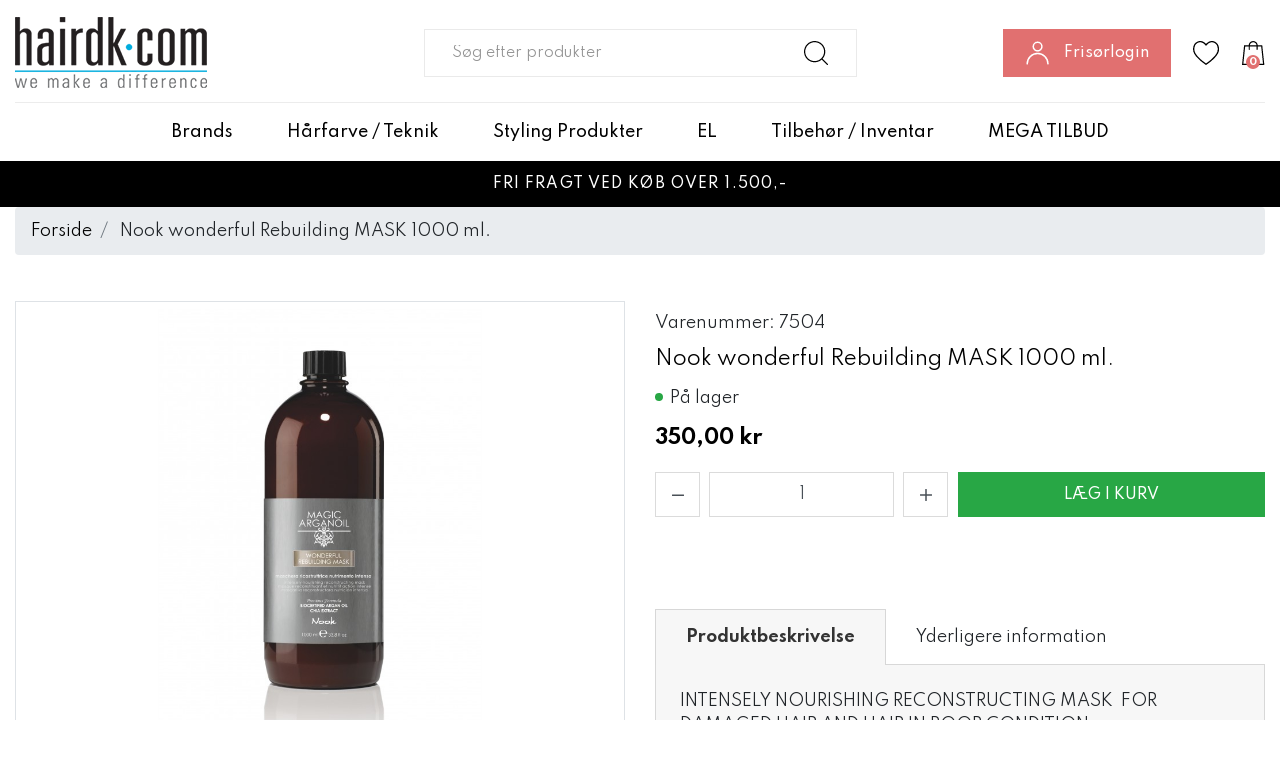

--- FILE ---
content_type: text/html; charset=UTF-8
request_url: https://hairdk.com/nook-wonderful-rebuilding-mask-1000-ml
body_size: 16587
content:
<!DOCTYPE html><!--[if lt IE 7 ]><html lang="da" id="top" class="no-js ie6"> <![endif]--> <!--[if IE 7 ]><html lang="da" id="top" class="no-js ie7"> <![endif]--> <!--[if IE 8 ]><html lang="da" id="top" class="no-js ie8"> <![endif]--> <!--[if IE 9 ]><html lang="da" id="top" class="no-js ie9"> <![endif]--> <!--[if (gt IE 9)|!(IE)]><!--><html lang="da" id="top" class="no-js"> <!--<![endif]--><head><meta http-equiv="Content-Type" content="text/html; charset=utf-8" /><title>Nook wonderful Rebuilding MASK 1000 ml.</title><meta name="description" content="&lt;div class=&quot;page&quot; title=&quot;Page 11&quot;&gt; &lt;div class=&quot;layoutArea&quot;&gt; &lt;div class=&quot;column&quot;&gt; &lt;p&gt;INTENSELY NOURISHING RECONSTRUCTING MASK&lt;span class=&quot;Apple-converted-space&quot;&gt;&amp;nbsp; &lt;/span&gt;FOR DAMAGED HAIR AND HAIR IN POOR CONDITION&lt;/p&gt; &lt;p&gt;&amp;nbsp;With Organic Argan O" /><meta name="keywords" content="Hairdk.com ApS" /><meta name="robots" content="INDEX,FOLLOW" /><link rel="shortcut icon" href="https://hairdk.com/media/favicon/default/Hairdk-Favicon.png" type="image/x-icon" /><link rel="stylesheet" href="https://hairdk.com/js/calendar/calendar-win2k-1.css" /><link rel="stylesheet" href="https://hairdk.com/skin/frontend/salecto/sblank/css/bootstrap.css" media="all" /><link rel="stylesheet" href="https://hairdk.com/skin/frontend/salecto/sblank/css/allfonts.css" media="all" /><link rel="stylesheet" href="https://hairdk.com/skin/frontend/salecto/sblank/css/salecto/advancemenu/advancemenu.css" media="all" /><link rel="stylesheet" href="https://hairdk.com/skin/frontend/salecto/sblank/ajaxcart/growler.css" media="all" /><link rel="stylesheet" href="https://hairdk.com/skin/frontend/salecto/sblank/ajaxcart/modalbox.css" media="all" /><link rel="stylesheet" href="https://hairdk.com/skin/frontend/salecto/default/salecto/blog/css/blog.css" media="all" /><link rel="stylesheet" href="https://hairdk.com/skin/frontend/salecto/sblank/exactsearch/exactsearch.css" media="all" /><link rel="stylesheet" href="https://hairdk.com/skin/frontend/salecto/default/menumanager/css/menumanagerlibrary.css" media="all" /><link rel="stylesheet" href="https://hairdk.com/skin/frontend/salecto/default/menumanager/css/jquery.mmenu.css" media="all" /><link rel="stylesheet" href="https://hairdk.com/skin/frontend/salecto/default/menumanager/css/jquery.mmenu.positioning.css" media="all" /><link rel="stylesheet" href="https://hairdk.com/skin/frontend/salecto/default/menumanager/css/jquery.mmenu.borderstyle.css" media="all" /><link rel="stylesheet" href="https://hairdk.com/skin/frontend/salecto/default/menumanager/css/jquery.mmenu.fullscreen.css" media="all" /><link rel="stylesheet" href="https://hairdk.com/skin/frontend/salecto/sblank/menumanager/css/menumanager.css" media="all" /><link rel="stylesheet" href="https://hairdk.com/skin/frontend/salecto/default/css/dynamicnew.css" media="all" /><link rel="stylesheet" href="https://hairdk.com/skin/frontend/salecto/default/css/salecto/sidenav.css" media="all" /><link rel="stylesheet" href="https://hairdk.com/skin/frontend/salecto/default/css/salecto/cnxsearch.css" media="all" /><link rel="stylesheet" href="https://hairdk.com/skin/frontend/salecto/sblank/css/owl.carousel.css" media="all" /><link rel="stylesheet" href="https://hairdk.com/skin/frontend/salecto/haird/css/slick.css" media="all" /><link rel="stylesheet" href="https://hairdk.com/skin/frontend/salecto/sblank/css/jquery.fancybox.min.css" media="all" /><link href="https://hairdk.com/blog/rss" rel="alternate" type="application/rss+xml" /><link rel="canonical" href="https://hairdk.com/nook-wonderful-rebuilding-mask-1000-ml" /> <!--[if (lte IE 8) & (!IEMobile)]><link rel="stylesheet" href="https://hairdk.com/skin/frontend/salecto/default/css/styles-ie8.css" media="all" /><link rel="stylesheet" href="https://hairdk.com/skin/frontend/base/default/css/madisonisland-ie8.css" media="all" /> <![endif]--> <!--[if (gte IE 9) | (IEMobile)]><!--><link rel="stylesheet" href="https://hairdk.com/skin/frontend/salecto/sblank/css/styles.css" media="all" /><link rel="stylesheet" href="https://hairdk.com/skin/frontend/salecto/haird/css/customize.css" media="all" /> <!--<![endif]--><meta name="viewport" content="initial-scale=1.0, width=device-width" />  <script data-footer-js-skip="true">(function(i,s,o,g,r,a,m){i['GoogleAnalyticsObject']=r;i[r]=i[r]||function(){(i[r].q=i[r].q||[]).push(arguments)},i[r].l=1*new Date();a=s.createElement(o),m=s.getElementsByTagName(o)[0];a.async=1;a.src=g;m.parentNode.insertBefore(a,m)})(window,document,'script','//www.google-analytics.com/analytics.js','ga');ga('create','UA-170498672-1','hairdk.com');ga('set','anonymizeIp',false);ga('send','pageview');</script> <meta name="twitter:card" content="product" /><meta name="twitter:site" content="@" /><meta name="twitter:creator" content="@" /><meta name="twitter:title" content="Nook wonderful Rebuilding MASK 1000 ml. " /><meta name="twitter:description" content="" /><meta name="twitter:image" content="https://hairdk.com/media/catalog/product/2/7/27195_wonderful_rebuilding_mask_1000.jpg" /><meta name="twitter:data1" content="kr350" /><meta name="twitter:label1" content="PRICE" /><meta name="twitter:data2" content="DK" /><meta name="twitter:label2" content="LOCATION" /><meta property="og:site_name" content="Forretningsvining" /><meta property="og:type" content="product.item" /><meta property="og:url" content="https://hairdk.com/nook-wonderful-rebuilding-mask-1000-ml" /><meta property="og:title" content="Nook wonderful Rebuilding MASK 1000 ml. " /><meta property="og:description" content="" /><meta property="og:image" content="https://hairdk.com/media/catalog/product/2/7/27195_wonderful_rebuilding_mask_1000.jpg" /><meta property="product:retailer_item_id" content="7504" /><meta property="product:price:amount" content="350" /><meta property="product:price:currency" content="DKK" /><meta property="product:availability" content="in stock" /><meta property="product:condition" content="new" /><style>.btn-success{background-color:#28a745 !important;border-color:#28a745 !important}.btn-success:hover,.btn-success:focus,.btn-success:not(:disabled):not(.disabled):active{background-color:#218838 !important;border-color:#1e7e34 !important}button#http\:\/\/hairdk\.stag1\.salecto\.dk\/checkout\/cart\/{background-color:#28a745 !important;border-color:#28a745 !important}button#http\:\/\/hairdk\.stag1\.salecto\.dk\/checkout\/cart\/:hover{background-color:#218838 !important;border-color:#1e7e34 !important}.free-shipping-amout.container{margin-top:0 !important;margin-bottom:30px}#header-cart>div.free-shipping-amout{margin:0 auto;padding:5px 15px}p>a:hover{font-weight:500 !important}p>a{font-weight:500 !important}.footer-col a{font-weight:500}.sidebar{border:1px solid #eaeaea !important;padding:20px !important}p.tagline_2_fontsize_15.text{font-weight:500;line-height:26px;padding-top:5px}strong.tagline_1_fontsize_15.heading{font-size:18px}span.btn.slider_btn_15{background-color:black !important;text-transform:uppercase;font-weight:500}@media only screen and (min-width:1200px){.salecto-topmenu .salecto-submenu ul li.level-1 a:hover{text-decoration:underline;color:#e17070 !important}li.level-1:before{content:"\f054";font-family:'Font Awesome 5 Pro';font-size:13px;padding-right:5px}a.maincategory{padding-top:10px}}@media only screen and (min-width:600px){.banner-content .slide-html-content{padding:45px}}.old-price>span.price-excluding-tax{display:none}.block.block-list.block-compare{display:none}.block.block-reorder{display:none}.mm-listitem .mm-btn_next:before{border:1px solid #bebebe}</style><meta name="facebook-domain-verification" content="l6fdknt3hdjkzeixa4vlx1vh4ywkm1" /><style>.price-box span.price{color:#000 !important}.price-box span.price:hover{color:#000 !important}.nav-primary a{color:#000 !important}.nav-primary a:hover{color:#000 !important}.button{background:#000 none repeat scroll 0 0 !important}.button:hover{background:#3a3a3a none repeat scroll 0 0 !important}.button{color:#fff !important}.button:hover{color:#fff !important}</style></head><body class=" catalog-product-view catalog-product-view product-nook-wonderful-rebuilding-mask-1000-ml"><div class="absolute-top"></div><div id="global-notices"> <noscript><div class="global-site-notice noscript"><div class="notice-inner"><p> <strong>Det lader til at JavaScript er deaktiveret i din browser.</strong><br /> Du skal have JavaScript slået til i din browser for at kunne bruge alle funktionerne på dette website.</p></div></div> </noscript></div><div id="header"><div class="page-header"><div class="main-header"><div class="container"><div class="row"><div class="col-6 col-xl-3 logo-col"> <a href="#mheader-nav" class="skip-link skip-link2 header-nav d-xl-none pr-3 mr-2"> <img alt="bar" class="d-block" src="https://hairdk.com/skin/frontend/salecto/haird/images/bar.png" /> <span class="d-block d-xl-none"><small>Menu</small></span> </a> <a class="logo" href="https://hairdk.com/"><img src="https://hairdk.com/media/salecto/logo_1.png" alt="HairDk" /></a></div><div id="header-search" class="col-12 col-xl-6 d-flex align-items-center search search-default skip-content search-col justify-content-center"><div class="search_mini_form-container"><form id="search_mini_form" action="https://hairdk.com/catalogsearch/result/" method="get"><div class="input-group"> <input id="search" type="search" name="q" value="" class="form-control required-entry" maxlength="128" placeholder="Søg efter produkter" /> <span class="input-group-append"> <button type="submit" title="Søg" class="btn btn-light input-group-text"> <img alt="search" src="https://hairdk.com/skin/frontend/salecto/haird/images/search.svg" /> </button> </span></div><div id="search_autocomplete" class="search-autocomplete"></div></form></div></div><div class="col-6 col-xl-3 cart-col d-flex align-items-center justify-content-end"><div class="skip-links header-right"> <a href="#header-search" class="skip-link skip-link2 header-search head-link d-xl-none" id="search-icon"> <img alt="search" class="d-block" src="https://hairdk.com/skin/frontend/salecto/haird/images/search.svg" /> </a> <a href="https://hairdk.com/customer/account/login/" class="head-link user-link"> <img alt="user" class="d-block d-xl-none" src="https://hairdk.com/skin/frontend/salecto/haird/images/user.svg" /> <img alt="user-white" class="d-none d-xl-block" src="https://hairdk.com/skin/frontend/salecto/haird/images/user-white.png" /> <span class="d-none d-xl-block">Frisørlogin</span> </a> <a href="https://hairdk.com/customer/account/login/" class="head-link"> <img alt="wishlist" class="d-block" src="https://hairdk.com/skin/frontend/salecto/haird/images/wishlist.svg" /> </a><div class="header-minicart d-inline-flex "><a href="https://hairdk.com/checkout/cart/?___SID=U" data-target-element="#header-cart" class="head-link skip-link skip-cart no-count"> <img src="https://hairdk.com/skin/frontend/salecto/haird/images/cart.svg" /> <span class="badge">0</span> </a><div id="header-cart" class="dropdown-menu card block block-cart skip-content position-absolute"><div id="minicart-error-message" class="alert alert-danger"></div><div id="minicart-success-message" class="alert alert-success"></div><div class="card-header"> Din indkøbskurv <a class="close skip-link-close" href="#" title="Luk">×</a></div><div class="minicart-wrapper"><p class="empty">Din indkøbskurv er tom.</p></div></div></div></div></div></div></div></div></div><div class="main-menu"><div class="container"><div id="mheader-nav"><div class="menumanager-pc salecto-menumanager"><ul id="salecto-topmenu" class="salecto-topmenu navbar-nav desktop-menumanager"><li class="desktop-nav-menu salecto-level0 nav-10 long-submenu" id="nav-10"> <a class="salecto-label " href="https://hairdk.com/brands" > Brands </a><div class="salecto-submenu blind sub_left position_auto" id="submenu-10"><ul class="row salecto-maincontent" ><li class="col-salecto-cms-products-category columncount-3"> <a href="//hairdk.com/brands/nook-nature/magic-arganoil-serie" class="maincategory has-children" >Magic ArganOil serie</a><ul><li class="level-1 "><a href="//hairdk.com/brands/nook-nature/magic-arganoil-serie/ny-magic-argan-oil-til-alle-hartyper" class=" " >Magic Arganoil - Til alle hårtyper</a></li><li class="level-1 "><a href="//hairdk.com/brands/nook-nature/magic-arganoil-serie/magic-argan-oil-nectar-color-serie-farvebevarende" class=" " >Nook NECTAR Color serie farvebevarende</a></li><li class="level-1 "><a href="//hairdk.com/brands/nook-nature/magic-arganoil-serie/nook-magic-arganoil-curly-forever" class=" " >NOOK MAGIC ARGANOIL CURLY FOREVER</a></li><li class="level-1 "><a href="//hairdk.com/brands/nook-nature/magic-arganoil-serie/argan-oil-discipline-anti-frizz-serie" class=" " >Argan Oil - Discipline anti frizz serie</a></li><li class="level-1 "><a href="//hairdk.com/brands/nook-nature/magic-arganoil-serie/argan-oil-extra-volumen" class=" " >Argan Oil - Extra Volumen</a></li><li class="level-1 "><a href="//hairdk.com/brands/nook-nature/magic-arganoil-serie/nook-wonderfull" class=" " >Nook Wonderfull - Repair serie</a></li><li class="level-1 "><a href="//hairdk.com/brands/nook-nature/magic-arganoil-serie/nook-ritual-blonde" class=" " >Nook Blonde story - Til blond og gråt hår</a></li><li class="level-1 "><a href="//hairdk.com/brands/nook-face-and-body-produkter" class=" " >NOOK face and body produkter</a></li></ul><a href="//hairdk.com/brands/nook-silver-shampoo" class="maincategory " >Nook Silver shampoo</a><a href="//hairdk.com/brands/nook-nature/nook-ny" class="maincategory " >Solar Protective - Sol serie</a><a href="//hairdk.com/brands/nook-nature/difference-hair-care-dhc" class="maincategory has-children" >Difference hair care (DHC)</a><ul><li class="level-1 "><a href="//hairdk.com/brands/nook-nature/difference-hair-care-dhc/dhc-repair-serie" class=" " >DHC REPAIR serie - Genopbyggende serie</a></li><li class="level-1 "><a href="//hairdk.com/brands/nook-nature/difference-hair-care-dhc/dhc-leniderm-smoothing-serie" class=" " >DHC Leniderm smoothing serie - Ekstra blød og fugtgivende</a></li><li class="level-1 "><a href="//hairdk.com/brands/nook-nature/difference-hair-care-dhc/dhc-re-balance-fedtet-har-harbund" class=" " >DHC RE-Balance (fedtet hår/hårbund)</a></li><li class="level-1 "><a href="//hairdk.com/brands/nook-nature/difference-hair-care-dhc/nook-dhc-energizing-shampoo-500-ml-mod-hartab" class=" " >DHC Energizing (hårtab)</a></li><li class="level-1 "><a href="//hairdk.com/brands/nook-nature/difference-hair-care-dhc/dhc-purifying-anti-skael" class=" " >DHC Purifying anti skæl</a></li><li class="level-1 "><a href="//hairdk.com/brands/nook-nature/difference-hair-care-dhc/test" class=" " >DHC Remedy Active Pre Peeling</a></li></ul><a href="//hairdk.com/mysalon-serie/luse-produkter" class="maincategory " >Luse Serie (mod Lus)</a></li><li class="col-salecto-cms-products-category columncount-3"> <a href="//hairdk.com/brands/new-beauty-family-serie" class="maincategory has-children" >NEW Beauty Family Serie</a><ul><li class="level-1 "><a href="//hairdk.com/brands/new-beauty-family-serie/beauty-family-comfort-aromatic-til-alt-slags-har" class=" " >Beauty Family Comfort Aromatic - Til alt slags hår. </a></li><li class="level-1 "><a href="//hairdk.com/brands/new-beauty-family-serie/beauty-family-mycurly" class=" " >Beauty Family Mycurly - Til krøllet eller permanet krøllet hår</a></li><li class="level-1 "><a href="//hairdk.com/brands/new-beauty-family-serie/beauty-family-ageless-til-odelagt-og-stresset-har" class=" " >Beauty Family Ageless - Til ødelagt og stresset hår</a></li><li class="level-1 "><a href="//hairdk.com/brands/new-beauty-family-serie/beauty-family-harmony-til-tort-og-glanslost-har" class=" " >Beauty Family Harmony - Til tørt og glansløst hår</a></li><li class="level-1 "><a href="//hairdk.com/brands/new-beauty-family-serie/beauty-family-sweetness" class=" " >Beauty Family Sweetness - Til fint og tyndt hår</a></li></ul><a href="//hairdk.com/brands/nook-nature/beauty-family-serie" class="maincategory has-children" >Nook Beauty Family Organic</a><ul><li class="level-1 "><a href="//hairdk.com/brands/nook-nature/beauty-family-serie/nook-beauty-family-organic-conditioner-biancospino-aloe-vera-til-dagligt-brug" class=" " >(biancospino&aloe vera) til dagligt brug.</a></li><li class="level-1 "><a href="//hairdk.com/brands/nook-nature/beauty-family-serie/nook-beauty-family-organic-avena-riso-til-fint-har" class=" " >(avena&riso) til fint hår. </a></li><li class="level-1 "><a href="//hairdk.com/brands/nook-nature/beauty-family-serie/nook-beauty-family-organic-serie-maqui-cocco-til-tort-og-odelagt-har" class=" " >(maqui&cocco) til tørt og ødelagt hår.</a></li><li class="level-1 "><a href="//hairdk.com/brands/nook-nature/beauty-family-serie/nook-beauty-family-organic-serie-zucca-luppolo-for-straight-and-frizzy-hair" class=" " >(zucca&luppolo) FOR STRAIGHT AND FRIZZY HAIR.</a></li><li class="level-1 "><a href="//hairdk.com/brands/nook-nature/beauty-family-serie/nook-beauty-family-organic-serie-pompelmo-rosa-kiwi-til-krollet-eller-wave-har" class=" " >(pompelmo rosa&kiwi) til krøllet eller wave hår</a></li><li class="level-1 "><a href="//hairdk.com/brands/nook-nature/beauty-family-serie/nook-beauty-family-organic-serie-romice-dattero-til-kemisk-behandlet-har" class=" " >(romice&dattero) til kemisk behandlet hår. </a></li><li class="level-1 "><a href="//hairdk.com/brands/nook-nature/beauty-family-serie/nook-beauty-family-organic-serie-castagna-equiseto-til-langt-har-hjaelper-med-split-ender" class=" " >(castagna&equiseto) til langt hår. hjælper med split ender </a></li><li class="level-1 "><a href="//hairdk.com/brands/nook-nature/beauty-family-serie/nook-beauty-family-organic-serie-basilico-mandorla-til-tort-og-traet-har" class=" " >(basilico&mandorla) til tørt og træt hår </a></li></ul></li><li class="col-salecto-cms-products-category columncount-3"> <a href="//hairdk.com/brands/puring" class="maincategory has-children" >Puring Care</a><ul><li class="level-1 "><a href="//hairdk.com/brands/puring/richness-til-tort-og-stresset-har" class=" " >01 Richness - til tørt og stresset hår</a></li><li class="level-1 "><a href="//hairdk.com/brands/puring/02-smoothing-til-frizzy-og-porost-har" class=" " >02 Smoothing - Til Frizzy og porøst hår.</a></li><li class="level-1 "><a href="//hairdk.com/brands/puring/rehab-til-krollet-har-anti-frizz" class=" " >03 Rehab - til krøllet hår / anti frizz</a></li><li class="level-1 "><a href="//hairdk.com/brands/puring/keepcolor-til-farvet-har" class=" " >04 Keepcolor - Til farvet hår</a></li><li class="level-1 "><a href="//hairdk.com/brands/puring/hydrargan" class=" " >05 Hydrargan - Til Normalt og tørt hår.</a></li><li class="level-1 "><a href="//hairdk.com/brands/puring/everyday-til-alle-hartyper" class=" " >06 Everyday - til alle hårtyper</a></li><li class="level-1 "><a href="//hairdk.com/brands/puring/07-energy-force-mod-hartab" class=" " >07 Energy-force - Mod hårtab</a></li><li class="level-1 "><a href="//hairdk.com/brands/puring/pureclean-anti-skael-shampoo" class=" " >08 Pureclean - Anti skæl shampoo</a></li><li class="level-1 "><a href="//hairdk.com/brands/puring/09-silvershampoo" class=" " >09 Silver Tutto Shampoo</a></li><li class="level-1 "><a href="//hairdk.com/brands/puring/10-recon-struction" class=" " >10 RECONSTRUCTION - Genopbyggende</a></li><li class="level-1 "><a href="//hairdk.com/brands/puring/11-volumeup-volumen-serie" class=" " >11 Volumeup - Volumen serie</a></li></ul><a href="//hairdk.com/brands/tree3-serie" class="maincategory has-children" >Three3 Serie</a><ul><li class="level-1 "><a href="//hairdk.com/brands/tree3-serie/tree3-daily-serien" class=" " >Tree3 Daily serie</a></li><li class="level-1 "><a href="//hairdk.com/brands/tree3-serie/tree3-curl-serien" class=" " >Tree3 Curl serie</a></li><li class="level-1 "><a href="//hairdk.com/brands/tree3-serie/tree3-hydrating-serien" class=" " >Tree3 Hydrating serie</a></li><li class="level-1 "><a href="//hairdk.com/brands/tree3-serie/tree3-relaxing-serie" class=" " >Tree3 Relaxing serie</a></li><li class="level-1 "><a href="//hairdk.com/brands/tree3-serie/nyo" class=" " >NYO</a></li></ul></li></ul></div></li><li class="desktop-nav-menu salecto-level0 nav-14 long-submenu" id="nav-14"> <a class="salecto-label " href="https://hairdk.com/farve " > Hårfarve / Teknik </a><div class="salecto-submenu blind sub_left" id="submenu-14"><ul class="row salecto-maincontent" ><li class="col-salecto-cms-products-category columncount-2"> <a href="//hairdk.com/farve/ny-kategori" class="maincategory " >Nook Origin Color 100 ml. med reduceret ammoniak</a><a href="//hairdk.com/farve/rest-farver-loreal-id-mm" class="maincategory " >NOOK VIRGIN COLOR FRI for AMMONIAK, PPD og PARABENER</a><a href="//hairdk.com/farve/tutto" class="maincategory " >TUTTO Farver 100 ml. med ammoniak</a><a href="//hairdk.com/farve/nook-flow-deimi-gloss-farver" class="maincategory " >Nook FLOW gloss farver</a><a href="//hairdk.com/farve/nook-smart-color-10-min" class="maincategory " >Nook SMART Color 10 min</a><a href="//hairdk.com/farve/refectocil" class="maincategory " >Øjenbrynsfarve / RefectoCil farver</a><a href="//hairdk.com/farve/nyo-express-toner-10-min" class="maincategory " >NYO Express toner 10 min</a><a href="//hairdk.com/farve/hairpassion-metal-pastel" class="maincategory " >Hairpassion Metal / Pastel</a><a href="//hairdk.com/farve/farvekort" class="maincategory " >Farvekort</a></li><li class="col-salecto-cms-products-category columncount-2"> <a href="//hairdk.com/farve/lysning" class="maincategory " >Afblegning / Lysning</a><a href="//hairdk.com/farve/afrens" class="maincategory " >Afrensning</a><a href="//hairdk.com/farve/permanent" class="maincategory " >Permanentvæske</a><a href="//hairdk.com/farve/refectocil" class="maincategory " >RefectoCil farver</a><a href="//hairdk.com/farve/zerran" class="maincategory " >OMNIPLEX</a><a href="//hairdk.com/farve/beise" class="maincategory " >Beise / Oxidant</a><a href="//hairdk.com/farve/crazy-color" class="maincategory " >Crazy Color</a><a href="//hairdk.com/farve/color-mask-farve-bombe" class="maincategory " >Color mask / Farve bombe</a><a href="//hairdk.com/mysalon-serie/tutto-silver-shampoo-350-ml" class="maincategory " >Silver shampoo / No yellow</a></li></ul></div></li><li class="desktop-nav-menu salecto-level0 nav-15 long-submenu" id="nav-15"> <a class="salecto-label " href="https://hairdk.com/mysalon-serie" > Styling Produkter </a><div class="salecto-submenu blind sub_left" id="submenu-15"><ul class="row salecto-maincontent" ><li class="col-salecto-cms-products-category columncount-3"> <a href="//hairdk.com/mysalon-serie/artimas" class="maincategory " >Nook Artisan Serie</a><a href="//hairdk.com/mysalon-serie/my-salon" class="maincategory " >My Salon Serie</a><a href="//hairdk.com/mysalon-serie/one-serie" class="maincategory " >ONE serie</a><a href="//hairdk.com/mysalon-serie/dcm-styling" class="maincategory " >DCM Styling Serie</a><a href="//hairdk.com/mysalon-serie/mokela" class="maincategory " >Mokela / Tørshampoo</a><a href="//hairdk.com/brands/hairpassion/styling-finishing" class="maincategory " >Hairpassion</a><a href="//hairdk.com/brands/tree3-serie/tree3-styling" class="maincategory " >Tree3 STYLING</a></li><li class="col-salecto-cms-products-category columncount-3"> <a href="//hairdk.com/mysalon-serie/pure-simple" class="maincategory " >Pure & Simple</a><a href="//hairdk.com/mysalon-serie/bornefarvespray" class="maincategory " >Børnefarvespray</a><a href="//hairdk.com/mysalon-serie/l-oreal-hair-touch-up" class="maincategory " >L'Oréal Hair Touch Up</a><a href="//hairdk.com/mysalon-serie/nama-rupa" class="maincategory " >Tanning spray / Hånd creme mm</a></li><li class="col-salecto-cms-products-category columncount-3"> <a href="//hairdk.com/mysalon-serie/voks" class="maincategory " >Voks</a><a href="//hairdk.com/mysalon-serie/olier-serum" class="maincategory " >Olier / Serum</a><a href="//hairdk.com/mysalon-serie/harlak" class="maincategory " >Hårlak</a><a href="//hairdk.com/mysalon-serie/mousse" class="maincategory " >Mousse</a><a href="//hairdk.com/mysalon-serie/varmebeskyttende" class="maincategory " >Varmebeskyttende</a></li></ul></div></li><li class="desktop-nav-menu salecto-level0 nav-16 long-submenu" id="nav-16"> <a class="salecto-label " href="https://hairdk.com/elartikler" > EL </a><div class="salecto-submenu blind sub_left" id="submenu-16"><ul class="row salecto-maincontent" ><li class="col-salecto-cms-products-category columncount-1"> <a href="//hairdk.com/elartikler/fontorre" class="maincategory " >Føntørre</a><a href="//hairdk.com/elartikler/trimmer" class="maincategory " >Trimmer</a><a href="//hairdk.com/elartikler/glatjern" class="maincategory " >Glatjern</a><a href="//hairdk.com/elartikler/kroljern" class="maincategory " >Krøljern</a><a href="//hairdk.com/elartikler/diffusere" class="maincategory " >Diffusere</a></li></ul></div></li><li class="desktop-nav-menu salecto-level0 nav-17 long-submenu" id="nav-17"> <a class="salecto-label " href="https://hairdk.com/inventar" > Tilbehør / Inventar </a><div class="salecto-submenu blind sub_left" id="submenu-17"><ul class="row salecto-maincontent" ><li class="col-salecto-cms-products-category columncount-3"> <a href="//hairdk.com/inventar/staniol-alu" class="maincategory " >Staniol / Alu</a><a href="//hairdk.com/inventar/handsker" class="maincategory " >Handsker</a><a href="//hairdk.com/inventar/highlight-papir" class="maincategory " >Highlight papir</a><a href="//hairdk.com/inventar/desinfektions-produkter" class="maincategory " >Desinfektions produkter / Corona produkter</a><a href="//hairdk.com/inventar/klippe-farveslag" class="maincategory " >Klippeslag/Farveforklæde</a><a href="//hairdk.com/inventar/bob-tuo-handklaeder" class="maincategory " >Håndklæder</a><a href="//hairdk.com/inventar/bestillingsboger" class="maincategory " >Bestillingsbøger - Behandlingskort</a><a href="//hairdk.com/inventar/vandforstover" class="maincategory " >Vandforstøver</a><a href="//hairdk.com/inventar/harnale-harklemmer" class="maincategory " >Hårnåle / Hårklemmer og Diverse</a><a href="//hairdk.com/inventar/spidspapir" class="maincategory " >Spidspapir</a><a href="//hairdk.com/inventar/gummikost" class="maincategory " >Gummikost</a><a href="//hairdk.com/inventar/slik" class="maincategory " >Slik</a></li><li class="col-salecto-cms-products-category columncount-3"> <a href="//hairdk.com/inventar/kamme-og-borster" class="maincategory " >Kamme</a><a href="//hairdk.com/inventar/borster" class="maincategory " >Børster</a><a href="//hairdk.com/inventar/knive-og-blade" class="maincategory " >Knive og blade</a><a href="//hairdk.com/inventar/farvepensel-farveskal" class="maincategory " >Farvepensel / Farveskål</a><a href="//hairdk.com/farve/spoler" class="maincategory " >Spoler </a><a href="//hairdk.com/inventar/vat" class="maincategory " >Vat</a><a href="//hairdk.com/inventar/farvefjerne" class="maincategory " >Farvefjerner</a><a href="//hairdk.com/inventar/spartel-boards" class="maincategory " >Spartel / Boards</a><a href="//hairdk.com/inventar/vaegt-minut-ur" class="maincategory " >Vægt / Minut ur</a><a href="//hairdk.com/inventar/haetter-lysning-permanent" class="maincategory " >Hætter / Lysning / Permanent</a><a href="//hairdk.com/inventar/brillebeskytter" class="maincategory " >Brillebeskytter</a><a href="//hairdk.com/inventar/tilbehor-til-farvning" class="maincategory " >Tilbehør til farvning</a></li><li class="col-salecto-cms-products-category columncount-3"> <a href="//hairdk.com/inventar/inventar" class="maincategory " >Nakkespejl / Nakkepude / Spiralholder føn</a><a href="//hairdk.com/inventar/mobler" class="maincategory " >Møbler</a><a href="//hairdk.com/inventar/sakse" class="maincategory has-children" >Sakse</a><ul><li class="level-1 "><a href="//hairdk.com/inventar/sakse/jowell" class=" " >Jowell / e-kwip</a></li><li class="level-1 "><a href="//hairdk.com/inventar/sakse/matsuzaki" class=" " >Matsuzaki</a></li><li class="level-1 "><a href="//hairdk.com/inventar/sakse/bushido" class=" " >Leadercam</a></li><li class="level-1 "><a href="//hairdk.com/inventar/sakse/e-kwip" class=" " >Fanzy sakse</a></li><li class="level-1 "><a href="//hairdk.com/inventar/sakse/tilbehor" class=" " >Tilbehør</a></li></ul><a href="//hairdk.com/inventar/plakater-reklame" class="maincategory " >Plakater / Reklame / Stander</a><a href="//hairdk.com/inventar/rullebord-farvebord" class="maincategory " >Rullebord / Farvebord</a></li></ul></div></li><li class="desktop-nav-menu salecto-level0 nav-22 long-submenu" id="nav-22"> <a class="salecto-label anchor_text" href="https://hairdk.com/inventar/restsalg-nedsat" > MEGA TILBUD </a></li></ul></div></div></div></div><div class="tagline-block-wrapper"><div class="container"><p>Fri fragt ved k&oslash;b over 1.500,-</p></div></div></div><div class="main"><div id="breadcrumbs"><div class="container"><ol class="breadcrumb"><li class=" breadcrumb-item home"> <a href="https://hairdk.com/" title="Gå til forside">Forside</a></li><li class=" breadcrumb-item product"> Nook wonderful Rebuilding MASK 1000 ml.</li></ol></div></div><div id="global-messages"><div class="container"></div></div><div id="content"><div class="col-main"><div class="container"><div id="messages_product_view"></div><div class="product-view"><form action="https://hairdk.com/checkout/cart/add/uenc/aHR0cHM6Ly9oYWlyZGsuY29tL25vb2std29uZGVyZnVsLXJlYnVpbGRpbmctbWFzay0xMDAwLW1sP19fX1NJRD1V/product/1336/" method="post" id="product_addtocart_form" > <input name="form_key" type="hidden" value="qyC3HtlppUfXWxVo" /><div class="no-display"> <input type="hidden" name="product" value="1336" /> <input type="hidden" name="related_product" id="related-products-field" value="" /></div><div class="row"><div class="col-12 col-lg-6 mb-5 product-media"><div class="product-gallery-inner"><div class="product-image product-image-zoom"><div class="product-image-gallery border"> <a href="https://hairdk.com/media/catalog/product/cache/1/image/800x800/9df78eab33525d08d6e5fb8d27136e95/2/7/27195_wonderful_rebuilding_mask_1000/nookwonderfulrebuildingmask1000ml-31.jpg" class="fancybox" data-fancybox="product_images"> <img id="image-main" class="gallery-image visible " src="https://hairdk.com/media/catalog/product/cache/1/image/800x800/9df78eab33525d08d6e5fb8d27136e95/2/7/27195_wonderful_rebuilding_mask_1000/nookwonderfulrebuildingmask1000ml-31.jpg" alt="Nook wonderful Rebuilding MASK 1000 ml. " title="Nook wonderful Rebuilding MASK 1000 ml. " width="800" height="800" /> </a></div></div><ul class="more-views product-thumbnail-slider list-inline"><li class="list-inline-item border"> <a class="img-thumbnail" href="https://hairdk.com/media/catalog/product/cache/1/image/800x800/9df78eab33525d08d6e5fb8d27136e95/2/7/27195_wonderful_rebuilding_mask_1000/nookwonderfulrebuildingmask1000ml-31.jpg" title="Nook wonderful Rebuilding MASK 1000 ml. " data-image-index="main" data-fancybox="media_images"> <img src="https://hairdk.com/media/catalog/product/cache/1/thumbnail/112x108/9df78eab33525d08d6e5fb8d27136e95/2/7/27195_wonderful_rebuilding_mask_1000/nookwonderfulrebuildingmask1000ml-11.jpg" width="112" height="108" alt="Nook wonderful Rebuilding MASK 1000 ml. " /> </a></li></ul></div></div><div class="col-12 col-lg-6 mb-5 product-details"><div class="card add-to-cart-panel border-0 mb-2 "><div class="product-attribute-sku"> Varenummer: 7504</div><div class="card-title"><h1>Nook wonderful Rebuilding MASK 1000 ml.</h1></div><div class="card-body p-0"><div class="product-extra-info"><p class="availability in-stock"> <span class="label label-success">På lager</span></p></div><div class="price-info"><div class="price-box"><div class="regular-price" id="product-price-1336"> <span class="price">350,00 kr</span></div></div><div class="tier-prices-box"></div></div><div class="add-to-cart-wrapper"><div class="add-to-box"><div class="add-to-cart"><div class="atc-col"><div class="input-group qty-wrapper"><div class="input-group-prepend minus" onclick="minus();"><div class="input-group-text"><i class="fal fa-minus"></i></div></div> <input type="text" pattern="\d*" name="qty" id="qty" maxlength="12" value="1" title="Antal" class="form-control text-center" /><div class="input-group-append plus" onclick="plus();"><div class="input-group-text"><i class="fal fa-plus"></i></div></div></div> <script>function plus(){var old_qty=document.getElementById("qty").value;document.getElementById("qty").value=parseInt(old_qty)+1;}
function minus(){var old_qty=document.getElementById("qty").value;if(parseInt(old_qty)>1){document.getElementById("qty").value=parseInt(old_qty)-1;}}</script> <div class="add-to-cart-buttons"> <button type="button" title="Læg i kurv" class="btn btn-success btn-block" onclick="productAddToCartForm.submit(this)"><i class="fal fa-shopping-cart"></i> Læg i kurv</button></div></div></div><div class="btn-group btn-group-responsive btn-block add-to-links mt-3" role="group"></div></div></div><div class="product-collateral toggle-content tabs mt-5 mb-5"><dl id="collateral-tabs" class="collateral-tabs"><dt class="tab" tabindex='1'><span>Produktbeskrivelse</span></dt><dd class="tab-container"><div class="tab-content"><div class="std"><div class="page" title="Page 11"><div class="layoutArea"><div class="column"><p>INTENSELY NOURISHING RECONSTRUCTING MASK<span class="Apple-converted-space">&nbsp; </span>FOR DAMAGED HAIR AND HAIR IN POOR CONDITION</p><p>&nbsp;With Organic Argan Oil and Chia Extract. Rich in amino<span class="Apple-converted-space">&nbsp; </span>acids and plant proteins with renowned regenerating and<span class="Apple-converted-space">&nbsp; </span>repairing properties for badly weakened, damaged, dry<span class="Apple-converted-space">&nbsp; </span>and porous hair, both fine and coarse. Nourishes and<span class="Apple-converted-space">&nbsp; </span>hydrates the hair fiber, bringing strength, elasticity and<span class="Apple-converted-space">&nbsp; </span>vitality to the shaft. Hair appears visibly healthier,<span class="Apple-converted-space">&nbsp; </span>compact and restructured.</p><p>&nbsp;PH 4.3 - 4.7</p><p>A C T I V E<span class="Apple-converted-space">&nbsp;</span> P R I N C I P L E S :</p><ul><li>ORGANIC ARGAN OIL</li><li>CHIA EXTRACT</li></ul><p>&nbsp;USE:</p><p>apply to the lengths and ends of washed and towel-dried<span class="Apple-converted-space">&nbsp; </span>hair. Leave on for 5 - 15 minutes, depending on the type of<span class="Apple-converted-space">&nbsp; </span>hair, then rinse thoroughly.</p><p>Reconstructing Ritual:</p><p>mix 5 parts Rebuilding Mask with 1 part Protein Booster<span class="Apple-converted-space">&nbsp; </span>and follow the instructions on the pack of the Booster.</p></div></div></div></div></div></dd><dt class="tab" tabindex='2'><span>Yderligere information</span></dt><dd class="tab-container"><div class="tab-content"><table class="data-table" id="product-attribute-specs-table"><tbody><tr><th class="label font-weight-bold pr-4">Varenummer</th><td class="data">7504</td></tr></tbody></table></div></dd></dl></div></div></div></div></div></form></div></div></div></div></div><div id="footer-before"><div class="container"></div></div><div id="footer"><div class="footer-top"><div class="container"><div class="row"><div class="col-12 col-md-4 col-lg-4"><div class="footer-col footer-social"> <a href="https://hairdk.com/" class="footer-logo"> <img src="https://hairdk.com/skin/frontend/salecto/haird/images/logo.png" alt="HairDk"> </a><div class="links social-media"> <a href="https://www.facebook.com/hairdkcom/?fref=ts" target="_blank"> <i class="footer-social-icon facebook fab fa-facebook-f"></i> </a> <a href="https://www.instagram.com/hairdk.com_danmark_/" target="_blank"> <i class="footer-social-icon instagram fab fa-instagram"></i> </a></div></div></div><div class="col-md-8"><div class="row"><div class="col-6 col-sm-4 col-md-4"><div class="footer-col"><h6 class="footer-title">Kontakt</h6><p>Bredgade 21. 3 sal<br> 1260 København K<br> <a href="mailto:lars@hairdk.com" target="_blank">lars@hairdk.com</a><br> <a href="tel:+45 20 20 15 55">+45 20 20 15 55</a></p></div></div><div class="col-6 col-sm-4 col-md-4"><div class="footer-col"><h6 class="footer-title">Konto</h6><ul><li><a href="https://hairdk.com/customer/account/create/" title="Ansøg om forhandlerlogin">Ansøg om forhandlerlogin</a></li><li><a href="https://hairdk.com/customer/account/login/" title="Frisørlogin">Frisørlogin</a></li><li><a href="/customer/account/login/" title="Min konto">Min konto</a></li><li><a href="https://hairdk.com/onepage/" title="Bestilling">Bestilling</a></li></ul></div></div><div class="col-12 col-sm-4 col-md-4"><div class="footer-col"><h6 class="footer-title">Information</h6><ul><li><a href="/om-hairdk/" title="Om Hairdk">Om Hairdk</a></li><li><a href="/handelsbetingelser/" title="Handelsbetingelser">Handelsbetingelser</a></li><li><a href="/kontakt/" title="Kontakt">Kontakt os</a></li></ul></div></div></div></div></div></div></div><div class="footer-bottom"><div class="container text-center"><div class="payment"><img src="https://hairdk.com/media/wysiwyg/payment.png" alt="payment" /></div></div></div></div><style>.cn_search_popup{border:4px solid #fff;border-top-width:6px;background-color:#fff}.cn_search_popup_triangle{background-color:#fff}.cn_search_popup div.cn_element:hover,.cn_search_popup div.cn_element.active{background:#fff}.cnhighlight{background:#eee}.cn_search_popup div.cn_element .cn_title,.cn_search_popup div.cn_element .regular-price .price,.cn_search_popup div.cn_element,.cn_search_popup div.cn_element a{color:#202020}.cn_search_popup div.cn_element:hover .cn_title,.cn_search_popup div.cn_element:hover .regular-price .price,.cn_search_popup div.cn_element:hover,.cn_search_popup div.cn_element:hover a,.cn_search_popup div.cn_element.active .cn_title,.cn_search_popup div.cn_element.active .regular-price .price,.cn_search_popup div.cn_element.active,.cn_search_popup div.cn_element.active a{color:#000}.cn_search_popup div.cn_element:hover .cnhighlight,.cn_search_popup div.cn_element.active .cnhighlight{background-color:#fff}</style><!--[if IE 8]><style>.cn_search_popup_triangle{display:none}.cn_search_popup{margin-top:-10px}</style><![endif]--><style>.viabill-pricetag-optional-styles .viabill-pricetag-product-text{white-space:normal !important}.viabill-pricetag-optional-styles .viabill-pricetag-product-amount{white-space:normal !important;text-align:left !important}#shopping-cart-totals-table tfoot .viabill-pricetag-optional-styles{max-height:30px !important;overflow:hidden;margin-bottom:0 !important}#checkout-review-table tfoot .viabill-pricetag-optional-styles{max-height:30px !important;overflow:hidden;margin-bottom:0 !important}#checkout-step-payment .viabill-pricetag-optional-styles{margin:0 !important;padding:10px 0 10px 0 !important;height:!important;width:!important;float:!important}</style></pricetag><!--[if lt IE 7]> <script>var BLANK_URL='https://hairdk.com/js/blank.html';var BLANK_IMG='https://hairdk.com/js/spacer.gif';</script> <![endif]--> <script src="https://hairdk.com/js/prototype/prototype.js"></script> <script src="https://hairdk.com/js/lib/jquery/jquery-1.10.2.min.js"></script> <script src="https://hairdk.com/js/lib/jquery/noconflict.js"></script> <script src="https://hairdk.com/js/lib/ccard.js"></script> <script src="https://hairdk.com/js/prototype/validation.js"></script> <script src="https://hairdk.com/js/scriptaculous/builder.js"></script> <script src="https://hairdk.com/js/scriptaculous/effects.js"></script> <script src="https://hairdk.com/js/scriptaculous/dragdrop.js"></script> <script src="https://hairdk.com/js/scriptaculous/controls.js"></script> <script src="https://hairdk.com/js/scriptaculous/slider.js"></script> <script src="https://hairdk.com/js/varien/js.js"></script> <script src="https://hairdk.com/js/varien/form.js"></script> <script src="https://hairdk.com/js/mage/translate.js"></script> <script src="https://hairdk.com/js/mage/cookies.js"></script> <script src="https://hairdk.com/js/varien/product.js"></script> <script src="https://hairdk.com/js/varien/configurable.js"></script> <script src="https://hairdk.com/js/calendar/calendar.js"></script> <script src="https://hairdk.com/js/calendar/calendar-setup.js"></script> <script src="https://hairdk.com/js/salecto/menumanager/menumanager.js"></script> <script src="https://hairdk.com/js/salecto/cnxsearch/main.js"></script> <script src="https://hairdk.com/skin/frontend/salecto/default/js/lib/modernizr.custom.min.js"></script> <script src="https://hairdk.com/skin/frontend/salecto/default/js/lib/selectivizr.js"></script> <script src="https://hairdk.com/skin/frontend/salecto/default/js/lib/matchMedia.js"></script> <script src="https://hairdk.com/skin/frontend/salecto/default/js/lib/matchMedia.addListener.js"></script> <script src="https://hairdk.com/skin/frontend/salecto/default/js/lib/enquire.js"></script> <script src="https://hairdk.com/skin/frontend/salecto/sblank/js/app.js"></script> <script src="https://hairdk.com/skin/frontend/salecto/default/js/lib/jquery.cycle2.min.js"></script> <script src="https://hairdk.com/skin/frontend/salecto/default/js/lib/jquery.cycle2.swipe.min.js"></script> <script src="https://hairdk.com/skin/frontend/salecto/default/js/slideshow.js"></script> <script src="https://hairdk.com/skin/frontend/salecto/default/js/lib/imagesloaded.js"></script> <script src="https://hairdk.com/skin/frontend/salecto/sblank/js/jquery-ui.js"></script> <script src="https://hairdk.com/skin/frontend/salecto/default/ajaxcart/minicart.js"></script> <script src="https://hairdk.com/skin/frontend/salecto/default/ajaxcart/growler.js"></script> <script src="https://hairdk.com/skin/frontend/salecto/default/ajaxcart/modalbox.js"></script> <script src="https://hairdk.com/skin/frontend/salecto/default/ajaxcart/ajaxcart.js"></script> <script src="https://hairdk.com/skin/frontend/salecto/default/js/bundle.js"></script> <script src="https://hairdk.com/skin/frontend/salecto/sblank/js/owl.carousel.js"></script> <script src="https://hairdk.com/skin/frontend/salecto/default/salecto/gua/track_event.js"></script> <script src="https://hairdk.com/skin/frontend/salecto/sblank/menumanager/js/jquery.mmenu.js"></script> <script src="https://hairdk.com/skin/frontend/salecto/default/salectoseo/js/linkchange.js"></script> <script src="https://hairdk.com/skin/frontend/salecto/sblank/js/bootstrap.js"></script> <script src="https://hairdk.com/skin/frontend/salecto/haird/js/slick.js"></script> <script src="https://hairdk.com/skin/frontend/salecto/default/js/lib/elevatezoom/jquery.elevateZoom-3.0.8.min.js"></script> <script src="https://hairdk.com/skin/frontend/salecto/sblank/js/jquery.fancybox.pack.js"></script> <script src="https://hairdk.com/skin/frontend/salecto/haird/js/customize.js" name="js001_last"></script> <script>Mage.Cookies.path='/';Mage.Cookies.domain='.hairdk.com';</script> <script>optionalZipCountries=["HK","IE","MO","PA"];</script> <script>var Translator=new Translate({"HTML tags are not allowed":"HTML tags er ikke tilladt","Please select an option.":"V\u00e6lg venligst en af mulighederne.","This is a required field.":"Feltet skal udfyldes.","Please enter a valid number in this field.":"Indtast venligst kun heltal i dette felt.","The value is not within the specified range.":"V\u00e6rdien er ikke inden for det angivne interval.","Please use numbers only in this field. Please avoid spaces or other characters such as dots or commas.":"Feltet m\u00e5 kun indeholde heltal, ung\u00e5 venligst mellemrum eller andre karakterer s\u00e5som punktum og komma.","Please use letters only (a-z or A-Z) in this field.":"Brug kun bogstaver (a-z or A-Z) i dette felt.","Please use only letters (a-z), numbers (0-9) or underscore(_) in this field, first character should be a letter.":"Brug kun bogstaver (a-z) eller heltal (0-9) eller underscore (_) i dette felt., f\u00f8rste karakter skal v\u00e6re et bogstav.","Please use only letters (a-z or A-Z) or numbers (0-9) only in this field. No spaces or other characters are allowed.":"Brug kun bogstaver (a-z eller A-Z) eller tal (0-9) i dette felt. Ingen mellemrum eller andre tegn.","Please use only letters (a-z or A-Z) or numbers (0-9) or spaces and # only in this field.":"Brug kun bogstaver (a-z eller A-Z) eller tal (0-9) eller mellemrum og # i dette felt.","Please enter a valid phone number. For example (123) 456-7890 or 123-456-7890.":"Indtast venligst et gyldigt telefonnummer, eks. (+45) 10 10 10 10","Please enter a valid fax number. For example (123) 456-7890 or 123-456-7890.":"Indtast et gyldigt faxnummer. F.eks. 12 34 56 78","Please enter a valid date.":"Indtast venligst en gyldig dato.","Please enter a valid email address. For example johndoe@domain.com.":"Ugyldig e-mailadresse","Please use only visible characters and spaces.":"Brug kun synlige tegn og mellemrum.","Please enter more characters or clean leading or trailing spaces.":"Indtast flere tegn eller rene f\u00f8rende eller bageste mellemrum.","Please enter more characters. Password should contain both numeric and alphabetic characters.":"Indtast flere tegn. Adgangskode skal indeholde b\u00e5de numeriske og alfabetiske tegn.","Please make sure your passwords match.":"Kontroller venligst, at dine kodeord er ens.","Please enter a valid URL. Protocol is required (http:\/\/, https:\/\/ or ftp:\/\/)":"Indtast en gyldig URL. Protokol er obligatorisk (http:\/\/, https:\/\/ eller ftp:\/\/)","Please enter a valid URL. For example http:\/\/www.example.com or www.example.com":"Skriv en gyldig URL, f.eks. http:\/\/www.eksempel.dk or www.eksempel.dk","Please enter a valid URL Key. For example \"example-page\", \"example-page.html\" or \"anotherlevel\/example-page\".":"Indtast en gyldig URL-n\u00f8gle. F.eks. \"min-side\", \"min-side.html\" eller \"min-side\/min-underside\".","Please enter a valid XML-identifier. For example something_1, block5, id-4.":"Indtast et gyldigt XML-id. F.eks. blok_1, block5, id-4.","Please enter a valid social security number. For example 123-45-6789.":"Indtast venligst et gyldigt CPR-nummer, eks. 190570-2369.","Please enter a valid zip code. For example 90602 or 90602-1234.":"Indtast venligst et gyldigt postnummer, eks. 6430 eller 8000.","Please enter a valid zip code.":"Indtast venligst et gyldigt postnummer.","Please use this date format: dd\/mm\/yyyy. For example 17\/03\/2006 for the 17th of March, 2006.":"Brug venligst dette datoformat: dd\/mm\/yyyy, eks. 17\/03\/2006 for d. 17. marts 2006.","Please enter a valid $ amount. For example $100.00.":"V\u00e6lg venligst et gyldigt bel\u00f8b i kr. For eksempel kr. 100,00.","Please select one of the above options.":"V\u00e6lg venligst en af mulighederne ovenfor","Please select one of the options.":"V\u00e6lg venligst en af mulighederne","Please select State\/Province.":"V\u00e6lg venligst region","Please enter a number greater than 0 in this field.":"Indtast venligst et tal st\u00f8rre end 0.","Please enter a number 0 or greater in this field.":"Indtast et tal 0 eller st\u00f8rre i dette felt.","Please enter a valid credit card number.":"Indtast venligst et gyldigt kreditkortnummer.","Credit card number does not match credit card type.":"Kortnummer stemmer ikke overens med korttype.","Card type does not match credit card number.":"Korttype stemmer ikke overens med kortnummer.","Incorrect credit card expiration date.":"Forkert udl\u00f8bsdato for kort.","Please enter a valid credit card verification number.":"Indtast venligst en gyldig verifikationskode (CVC).","Please use only letters (a-z or A-Z), numbers (0-9) or underscore(_) in this field, first character should be a letter.":"Feltet m\u00e5 kun indeholde bogstaver (a-z or A-Z), tal (0-9) eller underscore (_), og f\u00f8rste tegn skal v\u00e6re et bogstav.","Please input a valid CSS-length. For example 100px or 77pt or 20em or .5ex or 50%.":"Angiv venligst en gyldig CSS-l\u00e6ngde. For eksempel 100px, 77pt, 20em, .5ex eller 50%.","Text length does not satisfy specified text range.":"Tekstl\u00e6ngden er ikke inden for det tilladte interval.","Please enter a number lower than 100.":"Indtast venligst et tal mindre end 100.","Please select a file":"V\u00e6lg venligst en fil","Please enter issue number or start date for switch\/solo card type.":"Indtast udstedelsesnummer eller startdato for switch\/solo korttypen.","Please wait, loading...":"Vent venligst, henter data...","This date is a required value.":"Denne dato skal udfyldes.","Please enter a valid day (1-%d).":"Indtast en gyldig dag (1-%d).","Please enter a valid month (1-12).":"Indtast venligst en gyldigt m\u00e5ned (1-12).","Please enter a valid year (1900-%d).":"Indtast venligst et gyldigt \u00e5rstal (1900-%d).","Please enter a valid full date":"Indtast venligst en komplet gyldig dato","Complete":"Fuldendt","Add Products":"Tilf\u00f8j produkter","Please choose to register or to checkout as a guest":"V\u00e6lg om du vil registrere dig eller bestille som g\u00e6st","Your order cannot be completed at this time as there is no shipping methods available for it. Please make necessary changes in your shipping address.":"Din ordre kan ikke gennemf\u00f8res da der ikke er nogen tilg\u00e6ngelige leveringsmetoder. Kontroller din leveringsadresse.","Please specify payment method.":"V\u00e6lg en betalingsmetode.","Your order cannot be completed at this time as there is no payment methods available for it.":"Din ordre kan ikke gennemf\u00f8res da der ikke er nogen tilg\u00e6ngelige betalingsmetoder.","Add to Cart":"F\u00f8j til kurv","In Stock":"P\u00e5 lager","Out of Stock":"Ikke p\u00e5 lager"});</script> <script>(function(h,o,t,j,a,r){h.hj=h.hj||function(){(h.hj.q=h.hj.q||[]).push(arguments)};h._hjSettings={hjid:1882795,hjsv:6};a=o.getElementsByTagName('head')[0];r=o.createElement('script');r.async=1;r.src=t+h._hjSettings.hjid+j+h._hjSettings.hjsv;a.appendChild(r);})(window,document,'https://static.hotjar.com/c/hotjar-','.js?sv=');</script> <script id="mcjs">!function(c,h,i,m,p){m=c.createElement(h),p=c.getElementsByTagName(h)[0],m.async=1,m.src=i,p.parentNode.insertBefore(m,p)}(document,"script","https://chimpstatic.com/mcjs-connected/js/users/60886a3d494799af2b41949e0/61e9b59d7ea00c2f98e3bc822.js");</script> <script id="cookieyes" src="https://cdn-cookieyes.com/client_data/556ea43ba7f35f51fb403da4/script.js"></script> <script type="application/ld+json">{"@context":"http://schema.org","@type":"Organization","name":"Forretningsvining","url":"https://hairdk.com/","sameAs":[""]}</script> <script type="application/ld+json">{"@context":"http://schema.org","@type":"Organization","url":"https://hairdk.com/","logo":"https://hairdk.com/skin/frontend/salecto/haird/images/logo.png"}</script> <script type="application/ld+json">{"@context":"http://schema.org","@type":"Product","description":"","name":"Nook wonderful Rebuilding MASK 1000 ml. ","image":"https://hairdk.com/media/catalog/product/2/7/27195_wonderful_rebuilding_mask_1000.jpg","sku":"7504","url":"https://hairdk.com/nook-wonderful-rebuilding-mask-1000-ml","offers":[{"@type":"Offer","price":"350.00","availability":"InStock","priceCurrency":"DKK"}]}</script> <script>var searchForm=new Varien.searchForm('search_mini_form','search','');searchForm.initAutocomplete('https://hairdk.com/catalogsearch/ajax/suggest/','search_autocomplete');</script> <script>function addMobileMenu(){var window_size=window.matchMedia('(max-width: 1199px)');if(window.matchMedia('(max-width: 1199px)').matches){jQuery.ajax({url:"https://hairdk.com/menumanager/index/ajaxmobilemenu/",success:function(result){jQuery("#salecto-topmenu").html(result.content);jQuery('#mheader-nav').mmenu({"slidingSubmenus":true,hooks:{'close:finish':function(){jQuery('#mheader-nav').removeClass('skip-active');},'open:start':function(){jQuery('.mm-listitem.mm-listitem_opened').removeClass('mm-listitem_opened');},'openPanel:start':function(el){if(jQuery(el).parents('.mm-panel').hasClass('mb-submenu')){jQuery(el).parent().closest('.mm-panel').find('.mm-listitem.mm-listitem_opened').removeClass('mm-listitem_opened');jQuery(el).closest('.mm-listitem').addClass('mm-listitem_opened');}else{jQuery('.mm-listitem.mm-listitem_opened').removeClass('mm-listitem_opened');jQuery(el).closest('li.salecto-level0').addClass('mm-listitem_opened');}}}},{clone:false,offCanvas:{page:{nodetype:".main"}}}).data("mmenu");}});}else{jQuery(".salecto-menumanager .desktop-nav-menu a").mouseover(function(){jQuery(this).addClass('active');});jQuery(".salecto-menumanager .desktop-nav-menu a").mouseout(function(){jQuery(this).removeClass('active');});}}
jQuery(window).load(addMobileMenu);var menu=new MENUMANAGER(menumanager('#salecto-topmenu'),["1","1"],1199,["100","100","100","100","100","100"],1);menumanager(window).load(function(){menu.updateScreen();});menumanager(window).resize(function(){menu.updateScreen();});</script> <script type="application/ld+json">{"@context":"http://schema.org","@type":"BreadcrumbList","itemListElement":[{"@type":"ListItem","position":1,"item":{"@id":"https://hairdk.com/","name":"Forside"}},{"@type":"ListItem","position":2,"item":{"@id":"","name":"Nook wonderful Rebuilding MASK 1000 ml. "}}]}</script> <script>var optionsPrice=new Product.OptionsPrice([]);</script> <script>jQuery.noConflict();jQuery(document).ready(function(){jQuery(".fancybox").fancybox({openEffect:'none',closeEffect:'none',iframe:{preload:false},afterLoad:function(instance,current){if(current.opts.$orig.find('img').length>0&&typeof(current.$image)!=='undefined'){current.$image.attr('alt',current.opts.$orig.find('img').attr('alt'));}}});jQuery('[data-fancybox="media_images"]').fancybox({afterLoad:function(instance,current){if(current.opts.$orig.find('img').length>0&&typeof(current.$image)!=='undefined'){current.$image.attr('alt',current.opts.$orig.find('img').attr('alt'));}}});});</script> <script>decorateTable('product-attribute-specs-table')</script> <script>var productAddToCartForm=new VarienForm('product_addtocart_form');productAddToCartForm.submit=function(button,url){if(this.validator.validate()){var form=this.form;var oldUrl=form.action;if(url){form.action=url;}
var e=null;try{this.form.submit();}catch(e){}
this.form.action=oldUrl;if(e){throw e;}
if(button&&button!='undefined'){button.disabled=true;}}}.bind(productAddToCartForm);productAddToCartForm.submitLight=function(button,url){if(this.validator){var nv=Validation.methods;delete Validation.methods['required-entry'];delete Validation.methods['validate-one-required'];delete Validation.methods['validate-one-required-by-name'];for(var methodName in Validation.methods){if(methodName.match(/^validate-datetime-.*/i)){delete Validation.methods[methodName];}}
if(this.validator.validate()){if(url){this.form.action=url;}
this.form.submit();}
Object.extend(Validation.methods,nv);}}.bind(productAddToCartForm);</script> <script>var lifetime=3600;var expireAt=Mage.Cookies.expires;if(lifetime>0){expireAt=new Date();expireAt.setTime(expireAt.getTime()+lifetime*1000);}
Mage.Cookies.set('external_no_cache',1,expireAt);</script> <script>(function($){formsToProtect=[".customer-account-create #content form",".contact-form form","#postComment","#review-form",".block-subscribe #newsletter-validate-detail"];formsToProtect.forEach(function(item){formToProtect=$(item)[0];if(formToProtect){formToProtectOnPage=formToProtect;if(!window.formsToProtectOnPage||window.formsToProtectOnPage.constructor!==Array){window.formsToProtectOnPage=Array();}
window.formsToProtectOnPage.push(formToProtect);return;}})
if(window.formsToProtectOnPage){var recaptchaScript=document.createElement('script');recaptchaScript.src='https://www.google.com/recaptcha/api.js?onload=onloadCallback&render=explicit';recaptchaScript.attributes='async defer';document.body.appendChild(recaptchaScript);}})(jQuery);var onSubmit=function(formId,token){var validationForInvisibleCaptchaFormnew=new Validation(formId,{onSubmit:false,stopOnFirst:false,focusOnError:false});if(validationForInvisibleCaptchaFormnew.validate()){document.getElementById('amasty_invisible_token_'+formId).setAttribute('value',token);document.getElementById('amasty_invisible_token_'+formId).form.submit();}else{grecaptcha.reset(window.grewidgets[formId]);}};var onloadCallback=function(){window.formsToProtectOnPage.forEach(function(formToProtect){var formId=formToProtect.id;var token_element=document.getElementById('amasty_invisible_token_'+formId+'');if(typeof(token_element)==='undefined'||token_element===null){formToProtect.innerHTML+='<input type="hidden" id="amasty_invisible_token_'+formId+'" name="amasty_invisible_token" value=""/>';}
(function($){if(!window.validationForInvisibleCaptchaForm||window.validationForInvisibleCaptchaForm.constructor!==Array){window.validationForInvisibleCaptchaForm=Array();}
window.validationForInvisibleCaptchaForm[formId]=$('#'+formId);})(jQuery);if(!window.callBacks||window.callBacks.constructor!==Array){window.callBacks=Array();}
window.callBacks[formId]=function(token){onSubmit(formId,token);};if('NodeList'in window){if(!NodeList.prototype.each&&NodeList.prototype.forEach){NodeList.prototype.each=NodeList.prototype.forEach;}}
var widgetId=grecaptcha.render(formToProtect.querySelector("[type='submit']"),{'sitekey':'6LftPq0qAAAAAJpFmq-hFDIMBfUR5Cd18pZLOI-f','callback':window.callBacks[formId]});if(!window.grewidgets||window.grewidgets.constructor!==Array){window.grewidgets=Array();}
window.grewidgets[formId]=widgetId;});};</script> <script>window.jQuery||document.write('<script src="https://ajax.googleapis.com/ajax/libs/jquery/3.4.1/jquery.min.js"><\/script>');(function($,window,document){$(function(){function getUserData()
{var sectionUrl='https://hairdk.com/apptrian_facebookpixel/index/matching';$.ajax({url:sectionUrl,data:{sections:"apptrian_facebook_pixel_matching_section"},type:"GET",dataType:"json"}).done(function(json){var result=json;});}
getUserData();});})(jQuery,window,document);</script> <script>!function(f,b,e,v,n,t,s){if(f.fbq)return;n=f.fbq=function(){n.callMethod?n.callMethod.apply(n,arguments):n.queue.push(arguments)};if(!f._fbq)f._fbq=n;n.push=n;n.loaded=!0;n.version='2.0';n.agent='dvapptrian';n.queue=[];t=b.createElement(e);t.async=!0;t.src=v;s=b.getElementsByTagName(e)[0];s.parentNode.insertBefore(t,s)}(window,document,'script','https://connect.facebook.net/en_US/fbevents.js');(function($,window,document){$(function(){$(document).on('ajaxComplete',function(event,xhr,settings){var userData={};var apptrianFacebookPixelUrl="https://hairdk.com/nook-wonderful-rebuilding-mask-1000-ml";var apptrianFacebookPixelProductId=1336;function isEmpty(obj){for(var prop in obj){if(obj.hasOwnProperty(prop)){return false;}}
return true;}
var sectionUrl='https://hairdk.com/apptrian_facebookpixel/index/matching'
+'?sections=apptrian_facebook_pixel_matching_section';if(settings.url===sectionUrl){var response=JSON.parse(xhr.responseText);var section;var sectionData;if(response!=='undefined'){userData=response;}
if(!isEmpty(userData)){fbq('init','1161116740930113',userData);}else{fbq('init','1161116740930113');}
function stringToHash(string)
{var hash=0;if(string.length==0)return hash;for(i=0;i<string.length;i++){char=string.charCodeAt(i);hash=((hash<<5)-hash)+char;hash=hash&hash;}
return String(hash);}
function generateEventId(eName)
{var uCookie=document.cookie;var uHash=stringToHash(uCookie);var url=window.location.href;var urlHash=stringToHash(url);function getTimeStamp(){if(!Date.now){Date.now=function(){return new Date().getTime();}}
return Date.now();}
var timestamp=String(getTimeStamp());return eName+uHash+urlHash+timestamp;}
function fireConversionsApiEvent(eName,eData,eId)
{var apiUrl='https://hairdk.com/apptrian_facebookpixel/index/index';$.ajax({url:apiUrl,data:{eventName:eName,eventData:eData,eventId:eId,url:window.location.href,userData:userData},type:"POST",dataType:"json",}).done(function(json){var result=json;});}
function moveParamsOutsideContents(data){var isMoveParamsOutsideContentsEnabled=1;if(isMoveParamsOutsideContentsEnabled){if(!('contents'in data)){return data;}
var contents=data['contents'];var contentsLength=contents.length;if(contentsLength>1){var c=0;for(i=0;i<contentsLength;i++){var item=contents[i];for(var index in item){if(index=='id'||index=='item_price'||index=='quantity'){continue;}
delete data['contents'][c][index];}
c++;}}else{var item=contents[0];for(var index in item){var value=item[index];if(index=='id'||index=='item_price'||index=='quantity'){continue;}
data[index]=value;delete data['contents'][0][index];}}
return data;}else{return data;}}
var pageViewEventId=generateEventId("PageView");var pageViewEventIdObj={};pageViewEventIdObj.eventID=pageViewEventId;var pageViewData={};fbq("track","PageView",pageViewData,pageViewEventIdObj);fireConversionsApiEvent("PageView",pageViewData,pageViewEventId);var productData={"contents":[{"id":"7504","quantity":1,"item_price":350}],"content_type":"product","value":350,"currency":"DKK"};var productDataForViewContent={"contents":[{"id":"7504","quantity":1,"item_price":350}],"content_type":"product","value":350,"currency":"DKK"};var isDetectSelectedSkuEnabled=0;var taxFlag=1;var viewContentEventId=generateEventId('ViewContent');var viewContentEventIdObj={};viewContentEventIdObj.eventID=viewContentEventId;productDataForViewContent=moveParamsOutsideContents(productDataForViewContent);fbq('track','ViewContent',productDataForViewContent,viewContentEventIdObj);fireConversionsApiEvent('ViewContent',productDataForViewContent,viewContentEventId);$('.product-details .add-to-cart .add-to-cart-buttons button').on('click',function(){if(isDetectSelectedSkuEnabled){updateProductData();}
if(productData.contents.length){productData=moveParamsOutsideContents(productData);var addToCartEventId=generateEventId('AddToCart');var addToCartEventIdObj={};addToCartEventIdObj.eventID=addToCartEventId;fbq('track','AddToCart',productData,addToCartEventIdObj);fireConversionsApiEvent('AddToCart',productData,addToCartEventId);}});$('.add-to-links .link-wishlist').on('click',function(){if(isDetectSelectedSkuEnabled){updateProductData();}
if(productData.contents.length){productData=moveParamsOutsideContents(productData);var addToWishlistEventId=generateEventId('AddToWishlist');var addToWishlistEventIdObj={};addToWishlistEventIdObj.eventID=addToWishlistEventId;fbq('track','AddToWishlist',productData,addToWishlistEventIdObj);fireConversionsApiEvent('AddToWishlist',productData,addToWishlistEventId);}});}});});})(jQuery,window,document);</script> <script>var showpop="1";var shoppophtml='<div class="success_message">success_message</div>'
+'<div class="btn-group-responsive btn-block mobile-responsive pt-3 pb-3">'
+'<button class="btn btn-light border" id="MB_closeb" onclick="closeMbWindow();"> <i class="fa fa-angle-left"></i> Fortsæt shopping </button>'
+'<button class="btn btn-primary float-right" id="https://hairdk.com/checkout/cart/" onclick="setLocation(this.id);"> Gå til indkøbskurven <i class="fa fa-angle-right"></i> </button>'
+'</div>';document.observe("dom:loaded",function(){ajaxcart.initialize(parseInt(showpop),shoppophtml);});function closeMbWindow(){Modalbox.hide();}</script><script>var contactEvent="0";var contactSelector="#contactForm";var newsletterEvent="0";var newsletterSelectors="#newsletter-validate-detail";window.onSubmit=function(formId,token){var validationForInvisibleCaptchaFormnew=new Validation(formId,{onSubmit:false,stopOnFirst:false,focusOnError:false});if(validationForInvisibleCaptchaFormnew.validate()){google_event_track(formId,contactEvent,contactSelector,newsletterEvent,newsletterSelectors);document.getElementById('amasty_invisible_token_'+formId).setAttribute('value',token);document.getElementById('amasty_invisible_token_'+formId).form.submit();}else{grecaptcha.reset(window.grewidgets[formId]);}};</script> <script>$('search').stopObserving();var xsearchObj=new Xsearch({url:'https://hairdk.com/cnxsearchfront/ajax/index/',minChars:'3',popupWidth:'315'});</script> <script></script></body></html>

--- FILE ---
content_type: text/css
request_url: https://hairdk.com/skin/frontend/salecto/default/salecto/blog/css/blog.css
body_size: 398
content:
.postWrapper {
    padding-bottom: 25px;
}
.postTitle {
    border-bottom-width: 1px;
    border-bottom-style: solid;
    border-bottom-color: #DDDDDD;
    margin-bottom: 15px;
}
.postTitle h2 {
    font-size: 20px;
    font-weight: normal;
    margin: 0;
    padding: 0;
}
.postTitle h3 {
    font-size: 10px;
    margin: 0;
    padding: 2px 0;
}
.postContent {
    padding-bottom: 15px;
    font-size: 13px;
}
.postContent hr {
    margin: 0.6em auto;
}
.postDetails {
    font-size: 12px;
}

.postBookmarks {
    padding-bottom: 15px;
}

.postBookmarks h4 {
    padding-bottom: 5px;
    font-size: 12px;
    font-weight: bold;
}

.commentWrapper {
    padding-top: 10px;
}
.commentIndent {
    margin-top: 5px;
    margin-left: 20px;
}
.commentContent {
    padding-bottom: 0;
    font-size: 12px;
}
.commentDetails  {
    font-size: 11px;
    padding: 0;
}
.commentReply {
    float: left;
}
.commentPostDetails,
.commentUserDetails {
    float: right;
}
#postComment .group-select {
    margin-top: 15px;
}
#postComment .input-box .required {
    color: #EB340A;
}
#postComment .button-set .required {
    text-align: left;
}
#postComment #inReplyToBox {
    padding-bottom: 8px;
}
#postComment #inReplyToBox #inReplyToName {
    font-weight: bold;
}

.postError {
    font-size: 16px;
}

.box.base-mini.blog li.active {
    font-weight: bold;
}

--- FILE ---
content_type: text/css
request_url: https://hairdk.com/skin/frontend/salecto/haird/css/customize.css
body_size: 10447
content:
@import url('https://fonts.googleapis.com/css2?family=Spartan:wght@100;200;300;400;500;600;700;800;900&display=swap');

figure{ margin: 0 }
address{ margin: 0 }
img{ max-width: 100%; }
iframe{ max-width: 100%; }
body{font-family: 'Spartan', sans-serif;}
a{ transition: all 300ms ease;}
a:hover{text-decoration: none;color: #000;}
.container {max-width: 1430px;}
body:not(.cms-home) #content { padding: 30px 0px;}
.fa {font-family: 'Font Awesome 5 Pro';}


h1, .h1 {font-size: 30px; }
h2, .h2 {font-size: 28px; }
h3, .h3 {font-size: 26px; }
h4, .h4 {font-size: 24px; }
h5, .h5 {font-size: 21px; }
h6, .h6 {font-size: 18px; }

.row-2 {margin-left: -12px;margin-right: -12px;}
.row-2 > div {padding-left:12px; padding-right: 12px;}
.cn_search_popup {min-width: 400px; right: 0; left: auto; box-shadow: 0 1px 3px rgba(0, 0, 0, 0.2); border-radius: 5px;}
.cn_search_popup_triangle {display: none;}
.cn_button_block { display:table; width:100%; padding-top:5px;}
.cn_button_block .button { border:0; padding:5px 12px;}
.cn_search_popup .price-box { padding:4px 0;margin-bottom: 0;line-height: normal;font-size: 16px;display: flex;align-items: center;flex-wrap: wrap;}
.cn_search_popup .price-box .price-label {display: none;}
.cn_search_popup .price-box .old-price{font-size: 12px;font-weight: bold;text-decoration-color: #9d9d9d;}
.cn_search_popup .special-price .price {font-weight: bold;font-size: 12px; color: #000;}
.cn_image>img { border:0}
.cn_search_popup_inner { border:0}
.cn_search_popup .more_results {margin-top: 10px;}
.cn_search_popup .price-box .price-excluding-tax {display: none;}
.cn_search_popup .price-box .old-price .price, .cn_search_popup .price-box .old-price .price:hover {font-size: 12px;}
.cn_search_popup .price-box .old-price .price {color: #9D9D9D !important;text-decoration-color: #9d9d9d;font-weight: 500;}
.cn_search_popup .price-box .price-including-tax .label {text-transform: capitalize;}
.cn_search_popup .more_results a {width: 100%; display: block; background: #000; color: #fff; padding: 8px 15px; border-radius: 0;}

.btn-light {border-radius: 0px;}
.btn:not(.btn-sm) {border-radius: 0px;}
.btn-primary, .minicart-btns .btn-group .btn.btn-success, .btn-subscribe {background-color: #000;border-color: #000;color: #fff;}
.btn-primary:hover, .btn-primary:focus, .btn-primary:not(:disabled):not(.disabled):active, .minicart-btns .btn-group .btn.btn-success:hover, .btn-subscribe:hover, .btn-subscribe:focus {background-color: #3a3a3a; border-color: #3a3a3a; color: #fff;}
.btn-success{background-color: #000;border-color: #000;color: #fff;}
.btn-success:hover, .btn-success:focus, .btn-success:not(:disabled):not(.disabled):active {background-color: #3a3a3a; border-color: #3a3a3a; color: #fff;}
.btn-success:focus, .btn-success.focus {box-shadow: 0 0 0 0.2rem rgb(58 58 58 / 50%);}
.btn-primary:not(:disabled):not(.disabled):active:focus, .btn-primary:not(:disabled):not(.disabled).active:focus, .show > .btn-primary.dropdown-toggle:focus {box-shadow: 0 0 0 0.2rem rgba(58 58 58, 0.5);}
.btn-primary:focus, .btn-primary.focus{box-shadow: 0 0 0 0.2rem rgb(58 58 58 / 50%);}

.owl-carousel .owl-nav button.owl-prev, .owl-carousel .owl-nav button.owl-next {width: 42px;height: 42px;border: none;background: #000;color: #fff;font-size: 20px;margin-top: -21px;top: 50%;box-shadow: none;border-radius: 50%;line-height: 20px;}
.owl-carousel .owl-nav button.owl-prev{ left: -40px;}
.owl-carousel .owl-nav button.owl-next{ right: -40px; }
.owl-carousel .owl-nav button.owl-next:hover, 
.owl-carousel .owl-nav button.owl-prev:hover{ background-color: transparent; color: #000; }
.owl-carousel .owl-nav .owl-prev>span, 
.owl-carousel .owl-nav .owl-next>span{ display: none; }
.owl-carousel .owl-nav .owl-prev:after {font-weight:500;  content: "\f177"; font-family: 'Font Awesome 5 pro'; font-weight: 300;}
.owl-carousel .owl-nav .owl-next:after {font-weight:500; content: "\f178";font-family: 'Font Awesome 5 pro'; font-weight: 300;}
.owl-carousel .owl-dots {bottom: -50px;position: absolute;}
.owl-carousel .owl-dots button.owl-dot {background: transparent; border: 1px solid #fff; height: 8px; width: 8px; margin: 8px 0px;border-radius: 50%;}
.owl-carousel .owl-dots button.owl-dot:hover, .owl-carousel .owl-dots button.owl-dot.active { background: #fff;}
.owl-carousel .owl-nav button.owl-prev.disabled, .owl-carousel .owl-nav button.owl-next.disabled {opacity: 0.5;}

.slick-track{margin-left: 0;}
.slick-slider .slick-prev:after {content: "\f104"; position: absolute; left: 50%; font-family: 'Font Awesome 5 Pro'; font-weight: 300; font-size: 24px; top: 0; line-height: 20px; margin-left: -5px; color: #3d3d3d;}
.slick-slider .slick-next:after {content: "\f105"; position: absolute; left: 50%; font-family: 'Font Awesome 5 Pro'; font-weight: 300; font-size: 24px; top: 0; line-height: 20px; margin-left: -5px; color: #3d3d3d;}
.slick-slider .slick-arrow:hover:after{color: #3d3d3d;}
.slick-slider .slick-prev {left: 0;}
.slick-slider .slick-next {right: 0;}
.slick-slider .slick-arrow {position: absolute; width: 20px; height: 20px; z-index: 9; border: 0; background: none; font-size: 0; top:50%;transform: translateY(-50%);-webkit-transform: translateY(-50%);cursor: pointer;}

.catalogsearch-advanced-index .form-inline .input-group {display: flex; align-items: center;}
.catalogsearch-advanced-index .form-inline .input-group input { margin: 0 10px;}	
.section-title {margin-bottom: 40px;color: #000; font-size: 30px;font-weight: 600;line-height: 34px;text-align: left;}
.google-map {margin: 0 0 30px;}

/* header start */
.search_mini_form-container {width: 100%;max-width: 432px;}
#header-search .input-group .form-control {width: 100%;padding: 0 60px 0 27px;height: 48px;color: #949494;border-color: #EAEAEA;border-radius: 0;font-size: 14px;font-weight: 400;line-height: 48px;}
#header-search .input-group .input-group-text {cursor: pointer;border: 0;position: absolute;right: 27px;padding: 0;z-index: 9;background: transparent;height: 100%;}
#header-search .input-group .input-group-text img {max-height: 24px;}
#header-search .input-group .input-group-text:focus{outline: none; box-shadow: none;}
#header-search .input-group .form-control:focus {outline: none; box-shadow: none;}
#header-search input::-webkit-input-placeholder { opacity: 1; color: #949494;}
#header-search input::-moz-placeholder { opacity: 1; color: #949494;}
#header-search input:-ms-input-placeholder { opacity: 1; color:#949494;}
#header-search input:-moz-placeholder { opacity: 1; color: #949494;}

#mheader-nav {background: transparent;border-top: 1px solid #ECECEC;}
.main-menu .salecto-topmenu {justify-content: center;}
.main-header {padding: 17px 0 14px;}
.skip-links.header-right {display: flex;align-items: center;}
.header-right .head-link:hover {text-decoration: none;}
.trust-pilot-header {position: absolute;top: 50%;right: -70px;transform: translateY(-50%);}
.header-right .head-link.user-link {display: inline-flex;align-items: center;justify-content: center; height: 48px;width: 168px;border-radius: 0;border: 1px solid #E17070; background: #E17070; color: #fff;}
.header-right .head-link {display: flex;margin-left: 22px;position: relative;}
.header-right .head-link.user-link span {margin-left: 15px;font-size: 14px;font-weight: 500;line-height: 22px;}
.header-right .head-link.user-link:hover {background-color: #ab4e4e;border-color: #ab4e4e;}
.header-right .head-link img {max-height: 24px;}
.header-right .header-minicart > a span.badge {position: absolute;top: auto; bottom: -4px;color: #fff;background: #E17070;left: 4px;border-radius: 50%;font-size: 10px;width: 14px;height: 14px;padding: 0;line-height: 15px;}
.main-menu .salecto-topmenu .salecto-label {margin: 0px 27px;padding: 15px 0;font-size: 16px;font-weight: 500;line-height: 28px;text-align: center;position: relative;}
.salecto-topmenu .salecto-level0.active .salecto-label, .salecto-topmenu .salecto-level0:hover .salecto-label, .salecto-topmenu .salecto-level0:active .salecto-label, .salecto-topmenu .salecto-level0:focus .salecto-label {background-color: transparent;}

.cart-item-body .item-price .price {color: #000;}
.cart-item-body .item-name a, .cart-item-body .item-name a:hover, .cart-item-body .remove:hover{color: #000;}
.col-category .level1, .salecto-topmenu .salecto-submenu a.maincategory {font-weight: 600;font-size: 16px;line-height: 26px;color: #000;}
.salecto-topmenu .salecto-submenu ul li.level-1 {color: #000;font-weight: 400; font-size: 14px;line-height: 30px;position: relative;}
.salecto-topmenu .salecto-submenu ul li.level-1 a {color: #000;}
.salecto-topmenu .salecto-submenu .col-salecto-cms-products-category ul {padding: 15px 0;} 
.salecto-topmenu .salecto-submenu {padding: 65px 75px 80px;border: 1px solid #EAEAEA !important;}
/* header stop */

/* tagline block start */
.tagline-block-wrapper {background: #000;text-align: center;}
.tagline-block-wrapper p {font-weight: 500;font-size: 14px;line-height: 26px;text-align: center;letter-spacing: 0.08em;text-transform: uppercase;color: #fff;margin-bottom: 0;padding: 10px 0;}
/* tagline block end */

/* main banner start */
.home-page-slider {margin-top: 20px;}
.banner-content {width: 516px;height: 356px;z-index: 1;left: 65px;right: 0;top: 50%;transform: translateY(-50%);bottom: 0;margin-left: 0;}
.banner-content .slide-html-content { background-color: rgb(255 255 255); color: #000; padding: 15px;; }
.banner-content .slide-html-content p {margin-bottom: 0;color: #000;font-weight: 500;font-size: 16px;line-height: 26px;}
.banner-content a.btn.banner-link {width: 202px;height: 46px;background: #000;line-height: 37px;margin-top: 22px;font-weight: 500;font-size: 14px;text-align: center;letter-spacing: 0.08em;text-transform: uppercase;color: #FFFFFF;}
.banner-content a.btn.banner-link:hover, .banner-content a.btn.banner-link:focus {background-color: #3a3a3a;}
.main-slider.owl-carousel .owl-item img {width: auto; margin: 0 auto;}
.main-slider .owl-dots button.owl-dot {display: block !important;}
.main-slider .owl-dots {left: inherit; right: 30px; bottom: inherit; width: auto; }
.owl-carousel .owl-dots {top: 50%;}
/* main banner end */

/* brand slider start */
.brand_slider {padding: 30px 0;}
.brand_slider .owl-carousel .item {align-items: center;justify-content: center;height: 100%;}
/* brand slider end */

/* home category block start */
a.category-link {display: block;position: relative;width: 100%;margin-bottom: 8px;}
a.category-link img {width: 100%; object-fit: cover;}
a.category-link .overlay-text {position: absolute;color: #FFFFFF;transition: all 300ms ease;display: flex;height: 100%;width: 100%;align-items: flex-end;justify-content: center;padding: 60px;top: 0;}
a.category-link:hover span.overlay-text {background: rgba(0,0,0,0.5);}
a.category-link .overlay-text .overlay-title {font-size: 24px;font-weight: 600;line-height: 26px;text-transform: uppercase;letter-spacing: 0.08em;}
/* home category block end */

/* newsletter section start */
.newsletter-subscribe-wrapper {padding-bottom: 120px;}
.footer-newsletter-inner {background: url(../images/newsletter.png) no-repeat;width: 100%;display: flex;flex-direction: column;align-items: center;justify-content: center;padding: 45px 0;min-height: 320px;}
.footer-newsletter-box {width: 100%;max-width: 684px;background: #fff;max-height: 228px;display: flex;flex-direction: column;justify-content: center;padding: 42px 0;}
.footer-newsletter-inner .block-title .section-title {margin-bottom: 15px;text-align: center;}
.footer-newsletter-inner .block-title p {text-align: center;margin-bottom: 0;font-size: 16px;line-height: 18px;font-weight: 400;}
.footer-newsletter-inner .block-title {margin-bottom: 20px;}
.block-subscribe .block-content {display: flex;align-items: center;justify-content: center;}
.block-subscribe .block-content .btn-subscribe {border-radius: 0;}
.block-subscribe .input-box {position: relative;width: 375px;height: 46px;}
.block-subscribe .input-box input {width: 100%;padding: 10px 20px;height: 100%;border-radius: 0;background: #fff;border: 1px solid #F2F2EF;color: #000;font-weight: 400;font-size: 16px;line-height: 18px;}
.block-subscribe .input-box input::-webkit-input-placeholder { opacity: 1; color: #000;}
.block-subscribe .input-box input::-moz-placeholder { opacity: 1; color: #000;}
.block-subscribe .input-box input:-ms-input-placeholder { opacity: 1; color:#000;}
.block-subscribe .input-box input:-moz-placeholder { opacity: 1; color: #000;}
.btn-subscribe {width: 160px;height: 46px;line-height: 40px;text-align: center;border: none;font-weight: 500;font-size: 14px;letter-spacing: 0.08em;text-transform: uppercase;transition: all 300ms ease-in-out;}
.btn-subscribe:hover, .btn-subscribe:focus {outline: none;box-shadow: none;}
/* newsletter section end */

/* footer start */
.footer-top {background-color: #fff;padding: 88px 0 105px;border-top: 1px solid #EAEAEA;border-bottom: 1px solid #EAEAEA;}
.footer-title {padding-bottom: 0;margin-bottom: 17px;color: #000;font-weight: 600;font-size: 18px;line-height: 30px;}
.footer-col li, .footer-col a, .footer-col p {margin-bottom: 0;color: #000;font-size: 14px;font-weight: 400;line-height: 30px;}
.footer-col a:hover {text-decoration: underline;}
.footer-social {text-align: center;max-width: 326px;margin: 0 auto;position: relative;}
.footer-social:after {position: absolute;content: '';width: 1px;height: 362px;right: -10px;top: -90px;background: #EAEAEA;}
.footer-social {text-align: center;}
.links.social-media {display: flex;justify-content: center;margin-top: 30px;}
.links.social-media a {width: 30px;height: 30px;background: transparent;border: 0;display: flex;justify-content: center;align-items: center;margin: 0 6px;font-size: 24px;}
.links.social-media a:hover{text-decoration: none;background-color: transparent;color: #3a3a3a;}
.footer-bottom {background-color: #fff;}
.footer-bottom .payment {padding: 30px 0;}
/* footer end */

/* home blog section end */

/* home product slider start */
.homepage-slider {padding: 100px 0 90px;}
.homepage-slider .container {position: relative;}
.current-category-url {position: absolute;top: 9px;z-index: 1;right: 15px;}
.current-category-url a {font-weight: 500;font-size: 16px;line-height: 22px;text-align: right;text-decoration-line: underline;color: #000000;}
.product-item{position: relative;}
.product-item a.product-image {height: 327px;max-height: 327px;width: 100%;display: flex;justify-content: center;align-items: center;border: 1px solid #EAEAEA;position: relative;}
.product-item a.product-image .card-img-top{max-height: 278px;}
.product-item .card-body.product-info {display: flex;flex-wrap: wrap;position: relative;padding: 12px 10px;height: calc(100% - 327px);}
.price-box .price-label {display: none;}
.product-item .price-box {display: flex;align-items: center; flex-direction: column; text-align: center;justify-content: center;flex-wrap: wrap;font-size: 20px;font-weight: bold;line-height: 28px;text-transform: uppercase;}
.price-box .old-price {text-decoration-color: #BCBCBC;}
.product-item .price-box .price-including-tax, .product-item .price-box .price-excluding-tax {text-transform: capitalize;}
.product-item .price-box .old-price .price-including-tax .price-including-tax-right-bracket {display: none;}
.product-item .price-box .old-price .price-including-tax .price-including-tax-left-bracket {display: none;}
.product-attribute-sku { padding: 10px 0; width: 100%;;}
.product-item .product-attribute-sku { text-align: center;}
.product-item .price-box .special-price {display: flex;flex-direction: column;}
.product-item .price-box .old-price {font-size: 14px;}
.price-box .old-price .price, .price-box .old-price .price:hover {color: #BCBCBC !important;font-weight: 400;}
.price-box .special-price .price, .price-box .special-price .price:hover {color: #E17070 !important;}
.product-item .card-title {width: 100%;display: flex;align-items: flex-start;justify-content: center;margin-bottom: 10px;font-weight: normal;font-size: 16px;line-height: 22px;text-align: center;}
.product-item .price-out {margin-top: auto; width: 100%;} 
.product-item .card-footer {background: transparent;padding: 0;border: 0;margin-top: 15px;width: 100%;display: flex;}
.product-item .card-footer .qty-box {max-width: 45px;}
.product-item .card-footer .qty-box input.input-text {width: 45px;text-align: center;border: 1px solid #F2F2EF;}
.product-item .card-footer button {max-width: 100%;height: 45px;margin: 0 auto;font-weight: 500;font-size: 14px;line-height: 35px;text-align: center;letter-spacing: 0.08em;text-transform: uppercase;}
.product-item .card-footer .alert.alert-warning {max-width: 100%;margin-bottom: 0;border-radius: 0;background-color: #f4f4f4;border-color: #f4f4f4;color: #000;font-size: 14px;letter-spacing: 0.08em;text-transform: uppercase; line-height: 26px;text-align: center;margin: 0 auto;}
.product-item .card-footer .availability {max-width: 100%;margin-bottom: 0;border-radius: 0;background-color: #f4f4f4;border: 1px solid #f4f4f4;color: #000;line-height: 40px;text-align: center;margin: 0 auto;}
.product-image-cover {position: relative;width: 100%;}
.product-item .card-body.product-info form {width: 100%;margin-top: auto;}

.product-item .card-footer .btn-secondary {background-color: #000;border-color: #000;color: #fff;}
.product-item .card-footer .btn-secondary:hover, .product-item .card-footer .btn-secondary:focus, .product-item .card-footer .btn-secondary:not(:disabled):not(.disabled):active {background-color: #3a3a3a; border-color: #3a3a3a; color: #fff;}
.product-item .card-footer .btn-secondary.btn-login {background-color: #e17070;border-color: #e17070;color: #fff;display: inline-flex;justify-content: center;}
.product-item .card-footer .btn-secondary.btn-login:hover, .product-item .card-footer .btn-secondary.btn-login:focus, .product-item .card-footer .btn-secondary.btn-login:not(:disabled):not(.disabled):active {background-color: #ab4e4e; border-color: #ab4e4e; color: #fff;}
.product-item .card-footer .btn-login img {width: auto;position: relative;margin-right: 15px;top: 4px;}
.product-item .price-out .list-disableprice-content {font-size: 18px;font-weight: bold;line-height: 28px;text-align: center;}

.product-image-gallery .label-new {position: absolute;left: auto;right: 0;border-radius: 0px !important;background-color: #000 !important;display: block;color: #fff;top: 32px;height: 33px;width: 76px;font-size: 14px;font-weight: 500;line-height: 27px;}
.product-image-gallery .label-sale {position: absolute; left: 0px;border-radius: 0px !important;background-color: #E17070 !important;display: block;height: 33px;width: 76px;font-size: 14px;font-weight: 500;line-height: 27px;top: 32px;right: auto;}
.item .label-new {z-index: 1; left: auto;right: 0;border-radius: 0px !important;background-color: #000 !important;display: block;color: #fff;top: 32px;height: 33px;width: 76px;font-size: 14px;font-weight: 500;line-height: 27px;}
.item .label-sale {z-index: 1; left: 0px;border-radius: 0px !important;background-color: #E17070 !important;display: block;height: 33px;width: 76px;font-size: 14px;font-weight: 500;line-height: 27px;top: 32px;right: auto;}
.discount-text {z-index: 1; right: auto;left: 0;border-radius: 0px !important;background-color: #e17070 !important;display: block;position: absolute;color: #fff;top: 70px;height: 33px;width: 76px;font-size: 14px;font-weight: 500;line-height: 27px;}
.offer-badge.label-new + .discount-text, .offer-badge.label-sale + .discount-text {top:70px;}
.wishlist-icon {position: absolute;right: 15px;bottom: 15px;}
.home-product-slider.owl-carousel .owl-item .wishlist-icon img {width: auto;}

.block.block-related {padding: 40px 0;}
.related-product-slider .owl-nav button.owl-prev, .related-product-slider .owl-nav button.owl-next {background: transparent;box-shadow: none;width: 20px;height: 20px;font-size: 21px;line-height: 20px;border-radius: 0; color: #000;}
.home-product-slider .owl-nav button.owl-prev, .home-product-slider .owl-nav button.owl-next {background: transparent;box-shadow: none;width: 20px;height: 20px;font-size: 21px;line-height: 20px;border-radius: 0; color: #000;}

/* home product slider end */

/* category page start */
.page-title.category-title {text-align: left;margin-bottom: 30px;}
.page-title.category-title h1 {margin-bottom: 0px;}
.page-title.category-title ~ .category-description {margin: -20px auto 30px !important;}
.category-description p {margin-bottom: 0;}
.category-description {max-width: 1200px;text-align: left;}
.category-description .more-link, .category-description .read-less {text-decoration: underline;}

#sidebar-nav .block-title {font-size: 25px;font-weight: 600;line-height: normal;margin-bottom: 15px;}
.sidebar .card {border: 0;}
.sidebar .card-body {padding: 0 !important;}
#sidebar-nav-menu li.active > a {font-weight: bold;}
#sidebar-nav-menu .arrow-right, #sidebar-nav-menu .plus-right {float: left;}
#sidebar-nav-menu .arrow-left, #sidebar-nav-menu .arrow-right, #sidebar-nav-menu .plus-left, #sidebar-nav-menu .plus-right {margin: 5px 8px 0 0;}
#sidebar-nav-menu li ul li span.plus-right, #sidebar-nav-menu li ul li .plus-left {margin: 5px 8px 0 0px;}
#sidebar-nav-menu > li.collapsible {color: #000;font-size: 18px;font-weight: 400;line-height: 30px;background: none;padding: 0;}
#sidebar-nav-menu li ul li {line-height: 30px; font-size: 14px; font-weight: 400;}
#sidebar-nav-menu li ul {padding: 6px 0;}
.sidebar .block-layered-nav .block-title.d-none.d-lg-block {display: none !important;}

.block.block-layered-nav .block-title {font-size: 21px;font-weight: bold;line-height: 26px;}
#narrow-by-list {border-bottom: 0; border: 0;}
#narrow-by-list .card-body {border: 0;padding: 15px 0 0 !important;margin-bottom: 35px;}
#narrow-by-list .card-body ol.layered-links {line-height: 30px;}
#narrow-by-list .card-header {border: 0 !important;font-weight: 400;background: none;padding: 0;text-transform: capitalize;color: #000;font-size: 24px;line-height: 27px;}

.block-layered-nav .card.currently .card-header {border-radius: 0;border: 0;font-weight: 400;background: none;padding: 0;color: #000;font-size: 24px;line-height: 27px;}
.block-layered-nav .card.currently .card-body {padding: 10px 0 0 !important;}
#sidebar-nav {margin-bottom: 35px;}
.block-layered-nav .card.currently {margin-bottom: 35px;border: 0;}
ol.layered-links li, ol#category-filters li {list-style-type: none;}
.block-layered-nav .currently li.filter-titles {position: relative;}
.block-layered-nav .currently #status-filter .text-danger {font-size: 0;display: inline-block;}
.block-layered-nav .currently #status-filter .text-danger:before {position: absolute;content: "\f057";font-family: 'Font Awesome 5 Pro';text-indent: 0;font-size: 12px;display: block;vertical-align: top;line-height: 16px;right: 0;top: 4px;}
#block-layered-nav-horizontal #status-filter li:not(.filter-contents) {padding-left: 0;}
.block-layered-nav .actions {display: none;}

ol#category-filters li.parent > a.category-collapse, ol#category-filters li.parent > a.category-expand {padding-left: 20px;margin-left: 0;}
ol#category-filters li > a.select-all-subcategories-link {display: none;}

/* .breadcrumb {background: transparent;padding-left: 0;padding-bottom: 0;margin: 0;}
.breadcrumb li, .breadcrumb li a {font-size: 16px;color: #BCBCBC;line-height: 29px;font-weight: 400;}
.breadcrumb li, .breadcrumb li:last-child a {color: #000;}
.breadcrumb-item + .breadcrumb-item::before {color: #BCBCBC;} */

.sort-by-container{margin-bottom: 10px !important;}
.card.toolbar {border: 0;}
.toolbar .card-body {padding: 0;}
.toolbar .card-body > .row {align-items: center;}
.toolbar .sort-by, .toolbar .limiter {display: flex;align-items: center;flex: inherit;width: auto;max-width: inherit;}
.toolbar .sort-by label, .toolbar .limiter label {margin: 0 10px 0 0;white-space: nowrap;color: #000;font-size: 16px;line-height: 16px; font-weight: 400;}
.toolbar .sort-by .input-group .input-group-append, .sorter .view {display: none !important;}
.toolbar .sorter select {padding: 0 20px 0 5px;box-shadow: none;color: #000;font-weight: 600;border: 0;font-size: 16px;min-height: auto;background: url(../images/down-aro.png) no-repeat right center;line-height: 16px;}
.toolbar .card-body .count-container .amount {color: #000;line-height: 16px;font-size: 16px;font-weight: 400;}
.card.toolbar .navigation, .bottom-toolbar .sorter .row {display: none;}
.bottom-toolbar .toolbar .card-body .count-container .amount {display: none;}
.bottom-toolbar .card.toolbar .navigation {display: block;}
.bottom-toolbar {padding-top: 20px;padding-bottom: 40px;}
.bottom-toolbar .sort-by-container {border-top: 0;padding-top: 0;}
.bottom-toolbar .sorter .row {display: none;}
.bottom-toolbar .col-md-4 {display: flex;justify-content: flex-end;}

.pagination .page-link {width: 36px;height: 36px;display: flex;justify-content: center;align-items: center;padding: 3px;border: 1px solid #E1E1E1;color: #000;margin: 0 4px;font-size: 16px;line-height: 20px;font-weight: 500;border-radius: 0;}
.pagination .page-item.active .page-link {background-color: #000;border-color: #000;color: #fff;}
.pagination .page-link:focus{box-shadow: none; }
.pagination .page-link i {font-size: 19px;}
.pagination .page-item:last-child .page-link {border-top-right-radius: 0;border-bottom-right-radius: 0;margin-right: 0;}
.pagination .page-item:first-child .page-link {border-top-left-radius: 0;border-bottom-left-radius: 0;}

/* category page end */

/* product page start */
/* .more-views {display: flex;flex-wrap: wrap;} */
.product-media .product-image .product-image-gallery {height: 100%;background: #fff;width: 100%;overflow: hidden;display: flex;align-items: center;justify-content: center;padding: 7px;}
.product-media .more-views li.list-inline-item {width:124px;height: 124px; margin: 0 5px 10px;}
.product-media .more-views li.list-inline-item img {max-height: 100%;max-width: 100%;width: auto;height: auto;}
.product-media .more-views li .img-thumbnail {display: flex;height: 100%;padding: 0;width: 100%;justify-content: center;align-items: center;background-color: #fff;border-radius: 0;}

.product-details .add-to-cart-panel {max-width: 100%;}
.product-details .add-to-cart-panel .card-title h1 {color: #000;font-size: 20px;font-weight: 400;line-height: 29px;text-align: left;margin-bottom: 15px;}
.product-details .add-to-cart-panel .card-title {margin-bottom: 0px;}
.add-to-cart-panel .price-info {margin: 16px 0;}
.add-to-cart-panel .price-box {margin-bottom: 0;display: flex;align-items: flex-start;flex-direction: column; justify-content: flex-start;font-size: 20px;font-weight: bold;line-height: 28px;}
.add-to-cart-panel .price-box .old-price .price {font-size: 14px;}
.add-to-cart-panel .price-box .old-price {margin-left: 0;}
.price-box .old-price .price-including-tax {color: #BCBCBC;font-weight: 400;font-size: 14px;}
.add-to-cart-panel .price-box .special-price {display: flex;flex-flow: row-reverse;column-gap: 15px;flex-wrap: wrap;justify-content: flex-end;}

.disableprice-content {margin-top: 20px;}
.disableprice-content p {margin-bottom: 10px;}
.disableprice-content p.content-text-light {max-width: 410px;color: #7b7b7b;}
.content-button .btn-secondary.btn-login {background-color: #e17070;border-color: #e17070;color: #fff;display: inline-flex;justify-content: center;width: 168px;height: 48px;line-height: 35px;margin-top: 12px;}
.content-button .btn-secondary.btn-login:hover, .content-button .btn-secondary.btn-login:focus, .content-button .btn-secondary.btn-login:not(:disabled):not(.disabled):active {background-color: #ab4e4e; border-color: #ab4e4e; color: #fff;}
.content-button .btn-secondary.btn-login img {width: auto;position: relative;margin-right: 15px;max-height: 24px;top: 4px;}

.short-product-description p {line-height: 30px;margin-bottom: 0;}
.short-product-description br {display: none;}
.product-extra-info {margin-bottom: 0px;}
.product-extra-info p.availability {line-height: normal;text-align: left;margin-bottom: 10px;}
.product-extra-info .availability .label:before{position: relative;margin-top: 4px;}
select.form-control, select {min-height: 43px;border-color: #DBDBDB;border-radius: 0;background-position: calc(100% - 10px) center;background-image: url(../images/down-aro.png);background-size: inherit;}

.input-group.qty-wrapper > div .input-group-text {width: 45px;justify-content: center;border-radius: 0px;border: 1px solid #DBDBDB;background: transparent;}
.atc-col {display: flex;justify-content: space-between;align-items: center;margin: 20px 0;}
.input-group.qty-wrapper input#qty {margin: 0 10px;height: 45px;background-color: transparent;border: 1px solid #DBDBDB;border-radius: 0px;}
.atc-col .add-to-cart-buttons .btn-success {min-height: 45px;width: 307px;font-size: 14px;text-align: center;font-weight: 500;line-height: 26px;text-transform: uppercase;}
.atc-col .add-to-cart-buttons .btn-success .fa-shopping-cart {display: none;}
.atc-col .input-group.qty-wrapper {margin-right: 10px;}
.product-attributes-info {padding: 20px 0;border-top: 1px solid #DBDBDB;}
.product-attributes-info p {font-size: 14px;line-height: 30px;margin-bottom: 0;color: #000;}

input.form-control, input {min-height: 45px;border-radius: 0;}
textarea.form-control {border-radius: 0;}
button.btn {min-height: 45px;}
/* product page end */

/* opc page start */
.custom-control-input:checked ~ .custom-control-label::before {background-color: #000;border-color: #000;}
.opc-wrapper-opc .card-header h5 {margin: 0;font-size: inherit;font-weight: inherit;text-transform: inherit;justify-content: flex-start;line-height: inherit;color: inherit;}
#checkout-review-table td.last {text-align: right !important;}
/* opc page end */

/* sitemap page start */
.salectoseo-sitemap .sitempan h2 {font-size: 24px;line-height: 40px;margin: 0 0 15px;padding: 0;}
.salectoseo-sitemap .sitempan {width: 100%;float: none;display: table;}
.salectoseo-sitemap .siteul li a:hover, .salectoseo-sitemap .sitecatul li a:hover {text-decoration: underline; color: #000;}
.salectoseo-sitemap .sitempan:last-child {margin-bottom: 30px;}
.salectoseo-sitemap .siteul {margin: 0 0 15px;}
.salectoseo-sitemap .strongsm {font-size: 18px;}
/* sitemap page end */

.tier-price-label { font-size: 13px; font-weight: 600; text-align: center; padding: 5px 0;}

@media (max-width: 1500px) {
    .owl-carousel .owl-nav button.owl-prev{ left: -20px;}
    .owl-carousel .owl-nav button.owl-next{ right: -20px; }
}

@media (max-width: 1460px) {
    .owl-carousel .owl-nav button.owl-prev{ left: 0px;}
    .owl-carousel .owl-nav button.owl-next{ right: 0px; }
}

@media (max-width: 1199px) {
    #header .main-header {border-bottom: 1px solid #DCDCDC;}
	.logo-col {justify-content: flex-start;}
	.header-nav, .header-search, .header-minicart {border: none;}
	.header-right .header-minicart {position: static;}
	.skip-content.skip-active {display: block !important;}
	.skip-content {display: none !important;}
	.header-nav {display: flex;align-items: center;padding: 20px 0;border-right: 1px solid #DCDCDC;text-align: center;}
	.logo {margin: 5px 0;}
    .header-right .head-link.user-link {border: 0; background-color: transparent; width: auto;height: auto;}
    .header-right .head-link.user-link:hover {background-color: transparent;border-color: transparent;}
	.page-header .main-header .header-nav {display: block !important;}
	.main-header {padding: 0;}
    .page-header .main-header .header-nav img, .header-right .head-link img {margin: 0 auto;max-height: 18px;}
    .page-header .main-header .header-nav span, .header-right .head-link > span, .cart-col .skip-links .skip-link span, .logo-col .skip-link span {margin-top: 6px;font-size: 13px;font-weight: 400;line-height: 17px;margin-left: 0;}
    .header-right .head-link{width: auto;height: auto;background-color: transparent;display: flex;flex-direction: column;margin-left: 20px;border: 0;text-transform: capitalize;color: #000;}
    .header-right .header-minicart > a span.badge {left: 2px;bottom: -7px;}
    #header .logo-col .logo {max-width: 110px;}
    #header-search .input-group .input-group-text img {max-height: 20px;}
    #header-search .input-group .input-group-text {right: 20px;}
    #header-search .input-group .form-control {height: 40px; padding: 0 50px 0 20px;}
    .search_mini_form-container {max-width: 100%;}

    .mm-wrapper_opening .mm-wrapper__blocker.mm-slideout {width: 100%;background-color: rgba(0,0,0,0.2);justify-content: flex-start;align-items: flex-start;}
	#mheader-nav.mm-menu_offcanvas.mm-menu_opened {background-color: #f3f3f3 !important;border-color: rgba(0, 0, 0, .1);color: rgba(0, 0, 0, .75);}
	.mm-wrapper_opening .mm-wrapper__blocker.mm-slideout a:before, .mm-wrapper_opening .mm-wrapper__blocker.mm-slideout a:after {background: #000;}
    .mm-panel_has-navbar .mm-navbar {padding: 0 15px;text-align: left;}
    .mm-panel_has-navbar .mm-navbar a.mm-navbar__title {font-weight: 800;color: #000;}

    .homepage-slider {padding: 70px 0;}
    .footer-top {padding: 60px 0;}
    .newsletter-subscribe-wrapper {padding-bottom: 80px;}
    .footer-bottom .payment {padding: 20px 0;}
    .product-item a.product-image {height: 262px;max-height: 262px;}
    .product-item .card-body.product-info {height: calc(100% - 262px);}
    .product-item a.product-image .card-img-top {max-height: 252px;}

    .banner-content {width: 400px;height: 260px;left: 50px;padding: 10px !important;}
    .main-slider.owl-carousel .owl-item .slide-html-content img {max-height: 120px;}
    .banner-content a.btn.banner-link {margin-top: 15px;}

    .product-item .card-footer {margin-top: 12px;}
    a.category-link .overlay-text{padding: 40px;}
    .footer-social:after {display: none;}
    .breadcrumb {margin-top: 0;}

    .block.block-related .page-title.block-title {margin-top: 0;}
    .product-options-bottom .input-group.qty-wrapper {margin-bottom: 0;}
    .product-media .more-views li.list-inline-item {width: 100px;height: 100px;margin-bottom: 10px;}
    .product-media .more-views li .img-thumbnail {padding: 4px;}
    .product-collateral .tab-container.current {background: #fff;}
    
    #MB_window .btn.btn-primary {margin-top: 0;}
}

@media(max-width: 991px) {
	.footer-top {padding: 40px 0;}
    body:not(.cms-home) #content {padding: 25px 0;}
	h1, .h1 {font-size: 24px;}
	h2, .h2 {font-size: 22px;}
	h3, .h3 {font-size: 20px;}
	h4, .h4 {font-size: 18px;}
	h5, .h5 {font-size: 17px;}
    h6, .h6 {font-size: 16px;}
    .block-subscribe .input-box, .btn-subscribe {height: 40px;}
    input.form-control, input, select.form-control, select {min-height: 40px;}
    button.btn {min-height: 40px;}
   
    .section-title {font-size: 28px;line-height: normal;margin-bottom: 30px;}
	.contact-details .block-title{font-size: 24px;}
    a.category-link .overlay-text {padding: 20px;}
    a.category-link .overlay-text .overlay-title {font-size: 20px;}
    .banner-content a.btn.banner-link {width: 170px;height: 40px;background: #000;line-height: 32px;}
    .product-item .card-footer button {height: 40px;line-height: 32px;}
    .product-item .card-footer .btn-login img {top: 1px;}
    .content-button .btn-secondary.btn-login img {top: 1px;}
    .content-button .btn-secondary.btn-login {height: 40px; line-height: 28px;}
    .product-item .card-footer .qty-box {max-width: 40px;}
    .product-item .card-footer .qty-box input.input-text {width: 40px;}

    #ajax-filters #narrow-by-list {padding: 10px;}
	#sidebar-nav .block-title, .block.block-layered-nav .block-title {font-size: 16px;line-height: 20px;padding: 10px 14px;font-weight: 800;}
    .block-layered-nav .card.currently {margin-top: 15px;margin-bottom: 15px;}
    #narrow-by-list .card-body {margin-bottom: 20px;}
    #narrow-by-list .card-header {font-size: 20px;}
    #sidebar-nav-menu li ul {padding: 0px 0;}
    #sidebar-nav-menu > li.collapsible {line-height: 36px;font-size: 16px;}
    #sidebar-nav-menu .arrow-left, #sidebar-nav-menu .arrow-right, #sidebar-nav-menu .plus-left, #sidebar-nav-menu .plus-right {margin: 9px 8px 0 0;}
    #sidebar-nav {margin-bottom: 0;}
    .sidebar .card-body {padding: 0px 1rem 1rem !important;}

    .banner-content {width: 350px;height: 230px;padding: 15px !important;}
    .banner-content a.btn.banner-link {margin-top: 10px;}
    .main-slider.owl-carousel .owl-item .slide-html-content img {max-height: 100px;}
    
    .footer-newsletter-inner .block-subscribe .btn-subscribe {height: 40px;line-height: 33px;}
    .footer-newsletter-inner {min-height: auto;}
    .footer-title {margin-bottom: 15px;margin-top: 0;}
    .footer-col li, .footer-col a, .footer-col p {font-size: 13px;}
    .newsletter-subscribe-wrapper {padding-bottom: 70px;}
    .current-category-url {top: 5px;}

    .bottom-toolbar .card.toolbar {display: block !important;}
    .block-title.mobile-title.active {color: #FFFFFF;background: #333333;}
    .product-details .add-to-cart-panel .card-title h1 {line-height: 30px;}
    .homepage-slider {padding: 60px 0;}

}

@media(max-width: 767px) {
	#header.sticky .page-header{padding: 0 !important;}
    #footer .footer-col {margin-bottom: 20px;}
	.footer-top {padding: 40px 0 20px;}
    .links.social-media {margin-top: 20px;}
	.contact-form {margin-bottom: 30px;}
	.registered-users {margin-bottom: 30px;}
    .salectoseo-sitemap .sitempan h2 {font-size: 24px;}
    #header .logo-col .logo { margin: 0;}
    #header.sticky .header-nav {padding: 18px 0;}

    #header-search .input-group .form-control {height: 40px;padding: 0 40px 0 20px;}
    a.category-link{margin-bottom: 20px;}
    .product-item .price-out .list-disableprice-content {font-size: 16px;}

    .product-image-gallery .label-new {height: 28px;width: 65px;font-size: 11px;line-height: 23px;}
    .product-image-gallery .label-sale {height: 28px;width: 65px;font-size: 11px;line-height: 23px;}
    .item .label-new {height: 28px;width: 65px;font-size: 11px;line-height: 23px;}
    .item .label-sale {height: 28px;width: 65px;font-size: 11px;line-height: 23px;}
    .discount-text {height: 28px;width: 65px;font-size: 11px;line-height: 23px;}
    .offer-badge.label-new + .discount-text, .offer-badge.label-sale + .discount-text {top:70px;}

    .banner-content {width: 290px;height: 170px;padding: 15px !important;}
    .main-slider.owl-carousel .owl-item .slide-html-content img {max-height: 70px;}
    #header.sticky .tagline-block-wrapper {display: none;}

    .block.block-subscribe {width: 100%;}
    .footer-newsletter-box {max-width: 500px;padding: 42px 15px;}
    .footer-newsletter-inner .block-content {text-align: center;display: block;}
    .footer-newsletter-inner .block-content .input-box {width: 100%;max-width: 375px;margin: 0 auto;}
    .footer-newsletter-inner .block-subscribe .btn-subscribe {margin-top: 15px;}
    .footer-newsletter-inner .block-content .input-box input {height: 40px;text-align: center;}
    
}

@media(max-width: 575px) {
    .header-nav {padding-right: 6px !important;}
    #header.sticky .header-nav {padding: 16px 0;}
    #header .logo-col .logo {max-width: 100px;}
    .logo-col {padding-right: 0;}
	.section-title {font-size: 24px;}
    #header-search .input-group .input-group-text img {max-height: 18px;}
    .header-right .head-link {margin-left: 15px;}
    .main-slider.owl-carousel .owl-item img {height: 210px; object-fit: cover;}
    .main-slider.owl-carousel .owl-item .slide-html-content img {max-height: 60px;}
    .banner-content {width: 250px;height: 170px;left: 0;right: 0;margin: 0 auto;}
    a.category-link img {max-height: 160px;}
    a.category-link .overlay-text .overlay-title {font-size: 18px;}
    .homepage-slider {padding: 50px 0;}

    .product-item .card-body.product-info{padding: 10px 8px;}
    .product-item .price-box {font-size: 14px; line-height: 26px;}
    .product-item .card-title {font-size: 14px; line-height: 20px;}

    .add-to-cart-buttons {width: 100%;}
    .atc-col .add-to-cart-buttons .btn-success {width: 100%;}
    .atc-col {display: block;}
    .product-options-bottom .input-group.qty-wrapper {margin-bottom: 15px;}
    .product-item .card-footer button {font-size: 13px;line-height: 30px;}
    
    .footer-col li, .footer-col a, .footer-col p {font-size: 14px;}
    .product-item a.product-image {height: 180px;max-height: 180px;}
    .product-item .card-body.product-info {height: calc(100% - 180px);}
    .product-item a.product-image .card-img-top {max-height: 170px;}
    .footer-bottom .payment {padding: 10px 0;}
    #ajaxlist-reload-product_list .product-list {margin-left: -10px; margin-right: -10px;}
    .ajaxlist-reload-product_list_content .col-6 {padding-left: 10px;padding-right: 10px;}
    .product-item .price-out .list-disableprice-content {font-size: 14px; line-height: 22px;}
    .home-product-slider.owl-carousel .owl-item .wishlist-icon img {max-width: 22px;}
    
    .cn_search_popup {min-width: 100%;}
    #checkout-review-table-wrapper {overflow: scroll;}

    .product-image-gallery .label-new {top: 15px;}
    .product-image-gallery .label-sale {top: 15px;}
    .item .label-new {top: 15px;}
    .item .label-sale {top: 15px;}
    .discount-text {top: 15px;}
    .offer-badge.label-new + .discount-text, .offer-badge.label-sale + .discount-text {top:50px;}
    
}

@media (max-width:568px) {
    #MB_window .mobile-responsive .btn.btn-primary {margin: 10px 0;}
}

@media (max-width: 480px) {
    .product-item .card-footer {flex-wrap: wrap;}
    .product-item .card-footer .qty-box {max-width: 100%;}
    .product-item .card-footer .qty-box input.input-text {width: 100%;}
    .product-item .card-footer button {font-size: 12px;line-height: 28px;}
    .footer-newsletter-inner .block-title .section-title {font-size: 20px;}
    .product-item .card-footer .btn-login img {display: none;}
}


@media (max-width: 380px) {
    .product-item .price-box .old-price {margin-right: 0;}
    .footer-col li, .footer-col a, .footer-col p {font-size: 12px;}
    .product-item .card-footer button {font-size: 11px;padding: 0;}
}

--- FILE ---
content_type: image/svg+xml
request_url: https://hairdk.com/skin/frontend/salecto/haird/images/cart.svg
body_size: 272
content:
<svg width="23" height="24" viewBox="0 0 23 24" fill="none" xmlns="http://www.w3.org/2000/svg">
<path d="M20.2609 4.21061H15.7249C15.5458 1.85776 13.5796 0 11.1843 0C8.789 0 6.81807 1.85776 6.64361 4.21061H2.10295L0 24H22.3638L20.2609 4.21061ZM11.1843 1.22593C12.9053 1.22593 14.3198 2.53674 14.4943 4.21061H7.86955C8.04401 2.53674 9.46326 1.22593 11.1843 1.22593ZM3.20629 5.43654H6.62947V8.35521C6.62947 8.6947 6.90295 8.96817 7.24244 8.96817C7.58193 8.96817 7.8554 8.6947 7.8554 8.35521V5.43654H14.5132V8.35521C14.5132 8.6947 14.7866 8.96817 15.1261 8.96817C15.4656 8.96817 15.7391 8.6947 15.7391 8.35521V5.43654H19.1623L21.0012 22.7741H1.36267L3.20629 5.43654Z" fill="black"/>
</svg>


--- FILE ---
content_type: application/javascript
request_url: https://hairdk.com/skin/frontend/salecto/haird/js/customize.js
body_size: 1515
content:

/** js for onclick of search-icon */
jQuery(document).on('click', '.header-search', function(event) {
    jQuery('#search').focus();
});

/* ============================================ *
 * HEADER: SKIP LINKS JQUERY FUNCTION
 * ============================================ */
 
/*
function adjustClasses(){
  var window_size = window.matchMedia('(max-width: 1199px)');
  if (window.matchMedia('(max-width: 1199px)').matches){
    jQuery(".skip-links .skip-link").addClass("d-flex flex-fill align-items-center justify-content-center");
    jQuery(".skip-links .account-cart-wrapper").addClass("d-flex flex-fill align-items-center justify-content-center");
    jQuery(".skip-links .header-minicart").addClass("d-flex flex-fill align-items-center justify-content-center");
    
  } else {
    
    jQuery(".skip-links .skip-link").removeClass("d-flex flex-fill align-items-center justify-content-center");
    jQuery(".skip-links .account-cart-wrapper").removeClass("d-flex flex-fill align-items-center justify-content-center");
    jQuery(".skip-links .header-minicart").removeClass("d-flex flex-fill align-items-center justify-content-center");
  }
} */


function adjustSidenavcategory(){
  var window_size = window.matchMedia('(max-width: 768px)');
  if (window_size.matches){
    jQuery("#sidebar-nav-menu li.parent.active > ul").attr("data-expanded",0);
    jQuery("#sidebar-nav-menu li.parent.active").removeClass("active");
  } 
}

//jQuery(window).load(adjustClasses);
//jQuery(window).on('resize', adjustClasses);
jQuery(window).load(adjustSidenavcategory);
jQuery(window).on('resize', adjustSidenavcategory);

/* ============================================ *
 * SITE TO TOP BUTTON JQUERY FUNCTION
 * ============================================ */
jQuery(function() {

  //Check to see if the window is top if not then display button
  jQuery= jQuery.noConflict();

  /*jQuery(window).scroll(function(){
    if (jQuery(this).scrollTop() > 100) {
      jQuery('.scrollToTop').fadeIn();
    } else {
      jQuery('.scrollToTop').fadeOut();
    }
  }); */

  //sticky mobile  header setting
  jQuery(window).scroll(function() {
    if (jQuery(this).scrollTop() > 1){  
        jQuery('#header').addClass("sticky");
    }
    else{
        jQuery('#header').removeClass("sticky");
    }
  });

  //Click event to scroll to top
  jQuery('.scrollToTop').click(function(){
    jQuery('html, body').animate({scrollTop : 0},800);
    return false;
  });

  //images as background
  jQuery('.images-placeholder').each(function() {
        jQuery(this).find('img').addClass('img-background');
        var imgSrc = jQuery(this).find('.img-background').attr('src');
        imgSrc = "url(" + imgSrc + ")";
        jQuery(this).css("background-image", imgSrc);
  });

  jQuery(function () {
    jQuery('[data-toggle="recapcha-tooltip"]').tooltip({
        template: '<div class="tooltip recapcha-tooltip-show" role="tooltip"><div class="arrow"></div><div class="tooltip-inner"></div></div>'
    })
  })

  if(jQuery('.product-thumbnail-slider').length){
    jQuery('.product-thumbnail-slider').slick({
      infinite: true,
        slidesToShow: 4,
        slidesToScroll: 1,
        autoplay: false,
        vertical: false,
        responsive: [
          {
            breakpoint: 420,
            settings: {
              slidesToShow: 2,
              vertical: false
            }
          }
      ]
    });
  }

});


jQuery( document ).ready(function() {
  
  /* ============================================ *
   * HOME MAIN SLIDER JQUERY FUNCTION
   * ============================================ */
    if(jQuery(".main-slider").length > 0){ 
        jQuery('.main-slider').owlCarousel({
        loop:true,
        margin:0,
        autoplay:true,
        nav:false,
        dots: true,
        });
    }

    // brand_slider
    if(jQuery('.brand_slider .owl-carousel').length){
        jQuery('.brand_slider .owl-carousel').owlCarousel({
        loop:true,
        margin:10,
        autoplay:true,
        nav:false,
        dots:false,
        autoHeight: true,
        responsive:{
            0:{
                items:2
            },
            600:{
                items:3
            },
            992:{
                items:4
            },
            1000:{
                items:5
            }
          }
        });
    }

  /* ============================================ *
   * HOME PRODUCT SLIDER JQUERY FUNCTION
   * ============================================ */
    if(jQuery(".home-product-slider").length > 0){ 
        jQuery('.home-product-slider').owlCarousel({
        loop:false,
        margin:30,
        autoplay:true,
        nav:true,
        dots: false,
        singleItem:true,
        responsive:{
        0:{
            items:2,
            margin:10
        },
        768:{
            items:3
        },
        1080:{
            items:4
        }
        }
    });
    }


  /* ============================================ *
   * related PRODUCT SLIDER JQUERY FUNCTION
   * ============================================ */
    if(jQuery('.related-product-slider').length){
        jQuery('.related-product-slider').owlCarousel({
            loop:false,
            margin:30,
            autoplay:true,
            nav:true,
            dots: false,
            singleItem:true,
            responsive:{
            0:{
                items:2,
                margin:10
            },
            768:{
                items:3
            },
            992:{
                items:4
            }
            }
        });
    }

});




--- FILE ---
content_type: image/svg+xml
request_url: https://hairdk.com/skin/frontend/salecto/haird/images/user.svg
body_size: 381
content:
<?xml version="1.0" encoding="UTF-8"?>
<svg width="23px" height="24px" viewBox="0 0 23 24" version="1.1" xmlns="http://www.w3.org/2000/svg" xmlns:xlink="http://www.w3.org/1999/xlink">
    <title>38FB2130-DD49-4F53-A51F-7637FA09A095</title>
    <g id="Page-1" stroke="none" stroke-width="1" fill="none" fill-rule="evenodd" stroke-linecap="round">
        <g id="Artboard" transform="translate(-1363.000000, -39.000000)" stroke="#000000" stroke-width="1.5">
            <g id="Group-5" transform="translate(1364.000000, 40.000000)">
                <path d="M20.92095,21.79895 C20.92095,16.09045 16.29345,11.46345 10.58545,11.46345 C4.87745,11.46345 0.24995,16.09045 0.24995,21.79895" id="Stroke-1"></path>
                <path d="M10.5855,8.89635 C12.973,8.89635 14.9085,6.96085 14.9085,4.57335 C14.9085,2.18535 12.973,0.24985 10.5855,0.24985 C8.198,0.24985 6.2625,2.18535 6.2625,4.57335 C6.2625,6.96085 8.198,8.89635 10.5855,8.89635 Z" id="Stroke-3"></path>
            </g>
        </g>
    </g>
</svg>